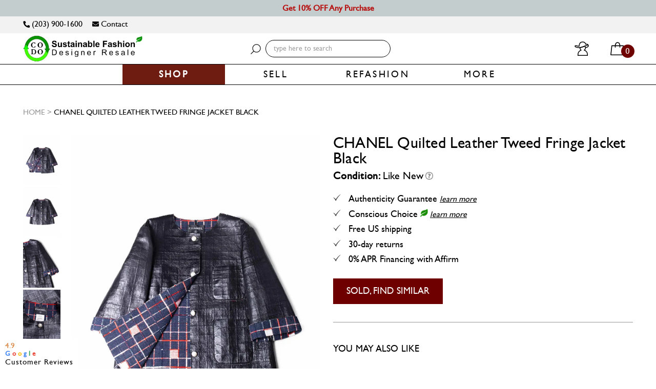

--- FILE ---
content_type: text/html; charset=utf-8
request_url: https://www.codogirl.com/products/chanel-quilted-leather-tweed-fringe-jacket-black
body_size: 41327
content:
<!DOCTYPE html>
<!--[if lt IE 7]><html class="no-js lt-ie9 lt-ie8 lt-ie7" lang="en"> <![endif]-->
<!--[if IE 7]><html class="no-js lt-ie9 lt-ie8" lang="en"> <![endif]-->
<!--[if IE 8]><html class="no-js lt-ie9" lang="en"> <![endif]-->
<!--[if IE 9 ]><html class="ie9 no-js"> <![endif]-->
<!--[if (gt IE 9)|!(IE)]><!--> <html class="no-js" lang="en"> <!--<![endif]-->
<head>
  <!-- Google tag (gtag.js) -->
<script async src="https://www.googletagmanager.com/gtag/js?id=G-F8QNDCJTT1"></script>
<script>
  window.dataLayer = window.dataLayer || [];
  function gtag(){dataLayer.push(arguments);}
  gtag('js', new Date());

  gtag('config', 'G-F8QNDCJTT1');
</script>

  
  <style>
    body.gempage.template-index #shopify-section-hero-banner{
      display: none !important;
    }
  </style>



<link rel="preload" as="image" href="//www.codogirl.com/cdn/shop/products/CHANEL-Quilted-Leather-Tweed-Fringe-Jacket-Black_800x.jpg?v=1653504260">




<link rel="preconnect" href="//fonts.shopifycdn.com/" crossorigin>
<link rel="preconnect" href="//cdn.shopify.com/" crossorigin>
<link rel="preconnect" href="//v.shopify.com/" crossorigin>
<link rel="dns-prefetch" href="//www.codogirl.com" crossorigin>
<link rel="dns-prefetch" href="//couturedossier.myshopify.com" crossorigin>
<link rel="dns-prefetch" href="//cdn.shopify.com" crossorigin>
<link rel="dns-prefetch" href="//v.shopify.com" crossorigin>
<link rel="dns-prefetch" href="//fonts.shopifycdn.com" crossorigin>
<style>.async-hide { opacity: 0 !important} </style>
<script>(function(a,s,y,n,c,h,i,d,e){s.className+=' '+y;h.start=1*new Date;
h.end=i=function(){s.className=s.className.replace(RegExp(' ?'+y),'')};
(a[n]=a[n]||[]).hide=h;setTimeout(function(){i();h.end=null},c);h.timeout=c;
})(window,document.documentElement,'async-hide','dataLayer',500,
{'OPT-XXXXXX':true});</script>  
<script>
  YETT_BLACKLIST = [/tidio/,/chimpstatic/]
  !function(t,e){"object"==typeof exports&&"undefined"!=typeof module?e(exports):"function"==typeof define&&define.amd?define(["exports"],e):e(t.yett={})}(this,function(t){"use strict";var e={blacklist:window.YETT_BLACKLIST,whitelist:window.YETT_WHITELIST},r={blacklisted:[]},n=function(t,r){return t&&(!r||"javascript/blocked"!==r)&&(!e.blacklist||e.blacklist.some(function(e){return e.test(t)}))&&(!e.whitelist||e.whitelist.every(function(e){return!e.test(t)}))},i=function(t){var r=t.getAttribute("src");return e.blacklist&&e.blacklist.every(function(t){return!t.test(r)})||e.whitelist&&e.whitelist.some(function(t){return t.test(r)})},c=new MutationObserver(function(t){t.forEach(function(t){for(var e=t.addedNodes,i=function(t){var i=e[t];if(1===i.nodeType&&"SCRIPT"===i.tagName){var c=i.src,o=i.type;if(n(c,o)){r.blacklisted.push(i.cloneNode()),i.type="javascript/blocked";i.addEventListener("beforescriptexecute",function t(e){"javascript/blocked"===i.getAttribute("type")&&e.preventDefault(),i.removeEventListener("beforescriptexecute",t)}),i.parentElement.removeChild(i)}}},c=0;c<e.length;c++)i(c)})});c.observe(document.documentElement,{childList:!0,subtree:!0});var o=document.createElement;document.createElement=function(){for(var t=arguments.length,e=Array(t),r=0;r<t;r++)e[r]=arguments[r];if("script"!==e[0].toLowerCase())return o.bind(document).apply(void 0,e);var i=o.bind(document).apply(void 0,e),c=i.setAttribute.bind(i);return Object.defineProperties(i,{src:{get:function(){return i.getAttribute("src")},set:function(t){return n(t,i.type)&&c("type","javascript/blocked"),c("src",t),!0}},type:{set:function(t){var e=n(i.src,i.type)?"javascript/blocked":t;return c("type",e),!0}}}),i.setAttribute=function(t,e){"type"===t||"src"===t?i[t]=e:HTMLScriptElement.prototype.setAttribute.call(i,t,e)},i};var l=function(t){if(Array.isArray(t)){for(var e=0,r=Array(t.length);e<t.length;e++)r[e]=t[e];return r}return Array.from(t)},a=new RegExp("[|\\{}()[\\]^$+*?.]","g");t.unblock=function(){for(var t=arguments.length,n=Array(t),o=0;o<t;o++)n[o]=arguments[o];n.length<1?(e.blacklist=[],e.whitelist=[]):(e.blacklist&&(e.blacklist=e.blacklist.filter(function(t){return n.every(function(e){return!t.test(e)})})),e.whitelist&&(e.whitelist=[].concat(l(e.whitelist),l(n.map(function(t){var r=".*"+t.replace(a,"\\$&")+".*";return e.whitelist.find(function(t){return t.toString()===r.toString()})?null:new RegExp(r)}).filter(Boolean)))));for(var s=document.querySelectorAll('script[type="javascript/blocked"]'),u=0;u<s.length;u++){var p=s[u];i(p)&&(p.type="application/javascript",r.blacklisted.push(p),p.parentElement.removeChild(p))}var d=0;[].concat(l(r.blacklisted)).forEach(function(t,e){if(i(t)){var n=document.createElement("script");n.setAttribute("src",t.src),n.setAttribute("type","application/javascript"),document.head.appendChild(n),r.blacklisted.splice(e-d,1),d++}}),e.blacklist&&e.blacklist.length<1&&c.disconnect()},Object.defineProperty(t,"__esModule",{value:!0})});
  //# sourceMappingURL=yett.min.js.map
</script>




  

  <script type="lazyload2">
    
    
    window.onload = function() {
      console.log('page is fully loaded');
      $('body').removeClass('add_popup_open');
      $('.loading-modal').hide();
      $('#addToCartPopup').modal('hide');
    };
    
    document.addEventListener('DOMContentLoaded', function(event) {
      console.log('DOM fully loaded and parsed first load');
      $('body').removeClass('add_popup_open');
      $('.loading-modal').hide();
      $('#addToCartPopup').modal('hide');
    });

  </script>
  <!-- Affirm -->
  <script type="lazyload2">
    _affirm_config = {
      public_api_key:  "9BXA3GW8KUL1PAJ5",
      script:          "https://cdn1.affirm.com/js/v2/affirm.js"
    };
    (function(l,g,m,e,a,f,b){var d,c=l[m]||{},h=document.createElement(f),n=document.getElementsByTagName(f)[0],k=function(a,b,c){return function(){a[b]._.push([c,arguments])}};c[e]=k(c,e,"set");d=c[e];c[a]={};c[a]._=[];d._=[];c[a][b]=k(c,a,b);a=0;for(b="set add save post open empty reset on off trigger ready setProduct".split(" ");a<b.length;a++)d[b[a]]=k(c,e,b[a]);a=0;for(b=["get","token","url","items"];a<b.length;a++)d[b[a]]=function(){};h.async=!0;h.src=g[f];n.parentNode.insertBefore(h,n);delete g[f];d(g);l[m]=c})(window,_affirm_config,"affirm","checkout","ui","script","ready");
    // Use your live public API Key and https://cdn1.affirm.com/js/v2/affirm.js script to point to Affirm production environment.
  </script>
  <!-- End Affirm -->
  
 
  
  <script type="lazyload2">
 
  (function (arr) {
  arr.forEach(function (item) {
    if (item.hasOwnProperty('append')) {
      return;
    }
    Object.defineProperty(item, 'append', {
      configurable: true,
      enumerable: true,
      writable: true,
      value: function append() {
        var argArr = Array.prototype.slice.call(arguments),
          docFrag = document.createDocumentFragment();
        
        argArr.forEach(function (argItem) {
          var isNode = argItem instanceof Node;
          docFrag.appendChild(isNode ? argItem : document.createTextNode(String(argItem)));
        });
        
        this.appendChild(docFrag);
      }
    });
  });
})([Element.prototype, Document.prototype, DocumentFragment.prototype]);

  </script>
  


<!--=========================================Bing/Microsoft UET Tag with 2 goals=========================================-->

  <script type="lazyload2">(function(w,d,t,r,u){var f,n,i;w[u]=w[u]||[],f=function(){var o={ti:"25102103"};o.q=w[u],w[u]=new UET(o),w[u].push("pageLoad")},n=d.createElement(t),n.src=r,n.async=1,n.onload=n.onreadystatechange=function(){var s=this.readyState;s&&s!=="loaded"&&s!=="complete"||(f(),n.onload=n.onreadystatechange=null)},i=d.getElementsByTagName(t)[0],i.parentNode.insertBefore(n,i)})(window,document,"script","//bat.bing.com/bat.js","uetq");</script>
  <script type="lazyload2">function uet_report_conversion() {window.uetq.push('event', 'Cart', {});}</script>
  


<!--============= begin ClickGUARD Tracking Code =========-->
<script defer type="application/javascript" src="https://io.clickguard.com/s/cHJvdGVjdG9y/B0gGy09t"></script>
<script defer type="application/javascript">
(function () {
    window.cg_convert = function (x, y) { if (window._cg_convert) window._cg_convert(x || null, y || null); else setTimeout(function () { cg_convert(x || null, y || null) }, 500); };
})();
</script>
<!-- end ClickGUARD Tracking Code -->

  
  <!--=========================================Header=========================================-->
<!-- Global Site Tag (gtag.js) - Google AdWords: AW-998431355 -->
  <script type="lazyload2" data-src="https://www.googletagmanager.com/gtag/js?id=AW-998431355"></script>
  <script src="https://ajax.googleapis.com/ajax/libs/jquery/2.1.1/jquery.min.js"></script>
  <script type="lazyload2" data-src="https://ajax.aspnetcdn.com/ajax/jquery.validate/1.11.1/jquery.validate.min.js"></script>
  <script type="lazyload2" data-src="https://cdn.jsdelivr.net/jquery.validation/1.16.0/additional-methods.js"></script>
  <script type="lazyload2">
  window.dataLayer = window.dataLayer || [];
  function gtag(){dataLayer.push(arguments);}
  gtag('js', new Date());
  gtag('config', 'AW-998431355', {'send_page_view': false});
</script>
<!-- Event snippet for Jot Form Page views conversion page -->
<script type="lazyload2">
  gtag('event', 'conversion', {'send_to': 'AW-998431355/Bu6GCL2P_IkCEPu0i9wD'});
</script>
  


<!-- Google Tag Manager -->
<script type="lazyload2">(function(w,d,s,l,i){w[l]=w[l]||[];w[l].push({'gtm.start':
new Date().getTime(),event:'gtm.js'});var f=d.getElementsByTagName(s)[0],
j=d.createElement(s),dl=l!='dataLayer'?'&l='+l:'';j.async=true;j.src=
'https://www.googletagmanager.com/gtm.js?id='+i+dl;f.parentNode.insertBefore(j,f);
})(window,document,'script','dataLayer','GTM-P4Z9MK6');</script>
<!-- End Google Tag Manager -->
  
 <!--=========================================FaceBook Ads domain ownership verification=========================================-->
  
  <meta name="facebook-domain-verification" content="olodhcbjq51hxup5422hnr98pj8za4" />  
  
  
  


 
  <meta name="google-site-verification" content="OAQGLYIpu_4qGFtrZ6AGB_ht_nxePZPQ_pcC4HMUA7I" />
  <meta name="google-site-verification" content="WNMvysUfRUcI3mLXFLlz2gWzBO6re2JqpwnzqciIcD4" />
   <meta name="viewport" content="width=device-width, initial-scale=1, maximum-scale=2, user-scalable=no">
  
  <meta name="msvalidate.01" content="576EA65BC8DE49D182E72654F276EFC3" /> 
  
<script type="application/ld+json">
{
  "@context": "https://schema.org",
  "@type": "Corporation",
  "name": "codogirl.com",
  "alternateName": "codogirl.com",
  "url": "https://www.codogirl.com/",
  "logo": "https://cdn.shopify.com/s/files/1/1766/4579/files/2021_CODO_Long_Homepage_Logo_Transparent_Bckgrnd_1.jpg?v=1614786622&255512",
  "contactPoint": {
    "@type": "ContactPoint",
    "telephone": "+12039001600",
    "contactType": "customer service",
    "areaServed": "US",
    "availableLanguage": "en"
  },
  "sameAs": [
    "https://www.facebook.com/codogirl",
    "https://twitter.com/couturedossier",
    "https://www.instagram.com/CODOGIRL",
    "https://www.youtube.com/channel/UCQ6YLHVqVOLv3gpKw5gxToA",
    "https://www.codogirl.com/"
  ]
}
</script>
  
  <script type="application/ld+json">
{
  "@context": "https://schema.org/",
  "@type": "WebSite",
  "name": "codogirl.com",
  "url": "https://www.codogirl.com/",
  "potentialAction": {
    "@type": "SearchAction",
    "target": "https://www.codogirl.com/search?q={search_term_string}Scaasi+Vintage+Silk+A-Line+Fitted+Belted+Dress+Yellow",
    "query-input": "required name=search_term_string"
  }
}
</script>

  <!-- Basic page needs ================================================== -->
  <meta charset="utf-8">

  <!-- for cache-->
  <meta http-equiv="Expires" CONTENT="0">
  <meta http-equiv="Cache-Control" CONTENT="no-cache">
  <meta http-equiv="Pragma" CONTENT="no-cache">


  

  
  
  <meta name="title" content="CHANEL Quilted Leather Tweed Fringe Jacket Black - codogirl.com">
  
  
  
  <meta name="description" content="Guaranteed Authentic Chanel Quilted Leather Tweed Jacket or all your money back. It is in genuine soft black quilted leather with colorful tweed lining, featuring four CC logo pearl buttons and four front patch pockets.">
  

  <!-- Title and description ================================================== -->
  


  <title>
    
        
    		CHANEL Quilted Leather Tweed Fringe Jacket Black
    	
    
  </title>

  <!-- Product meta ================================================== -->
  <!-- /snippets/social-meta-tags.liquid -->




<meta property="og:site_name" content="codogirl.com">
<meta property="og:url" content="https://www.codogirl.com/products/chanel-quilted-leather-tweed-fringe-jacket-black">
<meta property="og:title" content="CHANEL Quilted Leather Tweed Fringe Jacket Black">
<meta property="og:type" content="product">
<meta property="og:description" content="Guaranteed Authentic Chanel Quilted Leather Tweed Jacket or all your money back. It is in genuine soft black quilted leather with colorful tweed lining, featuring four CC logo pearl buttons and four front patch pockets.">

  <meta property="og:price:amount" content="2,500.00">
  <meta property="og:price:currency" content="USD">

<meta property="og:image" content="http://www.codogirl.com/cdn/shop/products/CHANEL-Quilted-Leather-Tweed-Fringe-Jacket-Black_1200x1200.jpg?v=1653504260"><meta property="og:image" content="http://www.codogirl.com/cdn/shop/products/CHANEL-Quilted-Leather-Tweed-Fringe-Jacket-Black-2_1200x1200.jpg?v=1653504263"><meta property="og:image" content="http://www.codogirl.com/cdn/shop/products/CHANEL-Quilted-Leather-Tweed-Fringe-Jacket-Black-3_1200x1200.jpg?v=1653504267">
<meta property="og:image:secure_url" content="https://www.codogirl.com/cdn/shop/products/CHANEL-Quilted-Leather-Tweed-Fringe-Jacket-Black_1200x1200.jpg?v=1653504260"><meta property="og:image:secure_url" content="https://www.codogirl.com/cdn/shop/products/CHANEL-Quilted-Leather-Tweed-Fringe-Jacket-Black-2_1200x1200.jpg?v=1653504263"><meta property="og:image:secure_url" content="https://www.codogirl.com/cdn/shop/products/CHANEL-Quilted-Leather-Tweed-Fringe-Jacket-Black-3_1200x1200.jpg?v=1653504267">


<meta name="twitter:card" content="summary_large_image">
<meta name="twitter:title" content="CHANEL Quilted Leather Tweed Fringe Jacket Black">
<meta name="twitter:description" content="Guaranteed Authentic Chanel Quilted Leather Tweed Jacket or all your money back. It is in genuine soft black quilted leather with colorful tweed lining, featuring four CC logo pearl buttons and four front patch pockets.">

  


  

  <meta name="twitter:card" content="product">
  <meta name="twitter:title" content="CHANEL Quilted Leather Tweed Fringe Jacket Black">
  <meta name="twitter:description" content="
Guaranteed Authentic Chanel Quilted Leather Tweed Jacket or 100% of your money back. It is in genuine soft black quilted leather with colorful tweed lining, featuring four CC logo pearl buttons and four front patch pockets. Made in France.

Retailed: $8,000
Size: 42 (Will fit US Medium)

Bust: 42&quot;

Shoulder: 18&quot;
Length: 26&quot;

Sleeve: 17&quot;


Composition: quilted leather, tweed lining 
Condition: Like new condition with no imperfections
Comes with: CODO authentication card">
  <meta name="twitter:image" content="https://www.codogirl.com/cdn/shop/products/CHANEL-Quilted-Leather-Tweed-Fringe-Jacket-Black_medium.jpg?v=1653504260">
  <meta name="twitter:image:width" content="240">
  <meta name="twitter:image:height" content="240">
  <meta name="twitter:label1" content="Price">
  <meta name="twitter:data1" content="$2,500.00 USD">
  
  <meta name="twitter:label2" content="Brand">
  <meta name="twitter:data2" content="CHANEL">
  
 

  <!-- Helpers ================================================== -->
  <link rel="canonical" href="https://www.codogirl.com/products/chanel-quilted-leather-tweed-fringe-jacket-black">
  <meta name="viewport" content="width=device-width,initial-scale=1,user-scalable=0">


  <meta name="apple-mobile-web-app-capable" content="yes" >

  <!-- Favicon -->
   <link rel="shortcut icon" href="//www.codogirl.com/cdn/shop/files/CODO_Circular_Economy_Logo_25x_8ecca4f5-1a55-4d92-b07d-528ed6dfdcf8.png?v=1613174724" type="image/x-icon" hreflang="en"/>
<!--    <link rel="alternate" href="https://www.codogirl.com/" hreflang="en-us" /> -->
  <!-- Bookmark icon-->
  <link rel="apple-touch-icon-precomposed" type="image/png" sizes="16x16" href="//www.codogirl.com/cdn/shop/t/269/assets/mobile_logo_16x.png?v=136475371814329340011667038199"/>
  <link rel="apple-touch-icon-precomposed" type="image/png" sizes="32x32" href="//www.codogirl.com/cdn/shop/t/269/assets/mobile_logo_32x.png?v=136475371814329340011667038199"/>
  <link rel="apple-touch-icon-precomposed" type="image/png" sizes="57x57" href="//www.codogirl.com/cdn/shop/t/269/assets/mobile_logo_57x.png?v=136475371814329340011667038199"/>
  <link rel="apple-touch-icon-precomposed" type="image/png" sizes="60x60" href="//www.codogirl.com/cdn/shop/t/269/assets/mobile_logo_60x.png?v=136475371814329340011667038199"/>
  <link rel="apple-touch-icon-precomposed" type="image/png" sizes="72x72" href="//www.codogirl.com/cdn/shop/t/269/assets/mobile_logo_72x.png?v=136475371814329340011667038199"/>
  <link rel="apple-touch-icon-precomposed" type="image/png" sizes="76x76" href="//www.codogirl.com/cdn/shop/t/269/assets/mobile_logo_76x.png?v=136475371814329340011667038199"/>
  <link rel="apple-touch-icon-precomposed" type="image/png" sizes="114x114" href="//www.codogirl.com/cdn/shop/t/269/assets/mobile_logo_114x.png?v=136475371814329340011667038199"/>
  <link rel="apple-touch-icon-precomposed" type="image/png" sizes="120x120" href="//www.codogirl.com/cdn/shop/t/269/assets/mobile_logo_120x.png?v=136475371814329340011667038199"/>
  <link rel="apple-touch-icon-precomposed" type="image/png" sizes="144x144" href="//www.codogirl.com/cdn/shop/t/269/assets/mobile_logo_144x.png?v=136475371814329340011667038199"/>
  <link rel="apple-touch-icon-precomposed" type="image/png" sizes="152x152" href="//www.codogirl.com/cdn/shop/t/269/assets/mobile_logo_152x.png?v=136475371814329340011667038199"/>
  <link rel="apple-touch-icon-precomposed" type="image/png" sizes="156x156" href="//www.codogirl.com/cdn/shop/t/269/assets/mobile_logo_156x.png?v=136475371814329340011667038199"/>
  <link rel="apple-touch-icon-precomposed" type="image/png" sizes="180x180" href="//www.codogirl.com/cdn/shop/t/269/assets/mobile_logo_180x.png?v=136475371814329340011667038199"/>

  <!-- fonts -->
  

  
  
  
  
  
  <link rel="stylesheet" href="//www.codogirl.com/cdn/shop/t/269/assets/application-minify.scss?v=174729549962184187721754961835" media="all">
  <noscript><link data-href="//www.codogirl.com/cdn/shop/t/269/assets/application-minify.scss?v=174729549962184187721754961835" rel="stylesheet"></noscript>
  
  
  
  
  
   
  
  
  
  
  <!-- Scripts -->
  

<script type="lazyload2">
  window.ajax_cart = true;
  window.money_format = "${{ amount}} USD";
  window.shop_currency = "USD";
  window.show_multiple_currencies = true;
  window.loading_url = "//www.codogirl.com/cdn/shop/t/269/assets/loading.gif?v=62160163308596345421667038191"; 
  window.use_color_swatch = true;
  window.product_image_resize = false;
  window.enable_sidebar_multiple_choice = true;
  window.dropdowncart_type = "hover";
  window.file_url = "//www.codogirl.com/cdn/shop/files/?v=259091";
  window.asset_url = "";
  window.images_size = {
    is_crop: false,
    ratio_width : 1,
    ratio_height : 1.33,
  };
</script>
  <script type="lazyload2" data-src="//www.codogirl.com/cdn/shop/t/269/assets/all_in_one_header_scripts.js?v=115878090869646321961667037516" async></script>
  <!-- Header hook for plugins ================================================== -->
  <!-- Avada Email Marketing Script -->
 

<script>window.AVADA_EM_POPUP_CACHE = 1646190730405;window.AVADA_EM_PUSH_CACHE = 1646190730405</script>








        <script>
            const date = new Date();
            window.AVADA_EM = window.AVADA_EM || {};
            window.AVADA_EM.template = "product";
            window.AVADA_EM.shopId = 't7ZA13aHvcrCPTUo0iOH';
            const params = new URL(document.location).searchParams;
            if (params.get('_avde') && params.get('redirectUrl')) {
              window.location.replace(params.get('redirectUrl'));
            }
            window.AVADA_EM.isTrackingEnabled = false;
            window.AVADA_EM.cart = {"note":null,"attributes":{},"original_total_price":0,"total_price":0,"total_discount":0,"total_weight":0.0,"item_count":0,"items":[],"requires_shipping":false,"currency":"USD","items_subtotal_price":0,"cart_level_discount_applications":[],"checkout_charge_amount":0};
        </script>
  <!-- /Avada Email Marketing Script -->

        
  <script>window.performance && window.performance.mark && window.performance.mark('shopify.content_for_header.start');</script><meta id="shopify-digital-wallet" name="shopify-digital-wallet" content="/17664579/digital_wallets/dialog">
<meta name="shopify-checkout-api-token" content="fcdb2cbd7cda2319d23826ae8d80d1c4">
<meta id="in-context-paypal-metadata" data-shop-id="17664579" data-venmo-supported="false" data-environment="production" data-locale="en_US" data-paypal-v4="true" data-currency="USD">
<link rel="alternate" type="application/json+oembed" href="https://www.codogirl.com/products/chanel-quilted-leather-tweed-fringe-jacket-black.oembed">
<script async="async" data-src="/checkouts/internal/preloads.js?locale=en-US"></script>
<link rel="preconnect" href="https://shop.app" crossorigin="anonymous">
<script async="async" data-src="https://shop.app/checkouts/internal/preloads.js?locale=en-US&shop_id=17664579" crossorigin="anonymous"></script>
<script id="apple-pay-shop-capabilities" type="application/json">{"shopId":17664579,"countryCode":"US","currencyCode":"USD","merchantCapabilities":["supports3DS"],"merchantId":"gid:\/\/shopify\/Shop\/17664579","merchantName":"codogirl.com","requiredBillingContactFields":["postalAddress","email"],"requiredShippingContactFields":["postalAddress","email"],"shippingType":"shipping","supportedNetworks":["visa","masterCard","amex","discover","elo","jcb"],"total":{"type":"pending","label":"codogirl.com","amount":"1.00"},"shopifyPaymentsEnabled":true,"supportsSubscriptions":true}</script>
<script id="shopify-features" type="application/json">{"accessToken":"fcdb2cbd7cda2319d23826ae8d80d1c4","betas":["rich-media-storefront-analytics"],"domain":"www.codogirl.com","predictiveSearch":true,"shopId":17664579,"locale":"en"}</script>
<script>var Shopify = Shopify || {};
Shopify.shop = "couturedossier.myshopify.com";
Shopify.locale = "en";
Shopify.currency = {"active":"USD","rate":"1.0"};
Shopify.country = "US";
Shopify.theme = {"name":"Copy of MeroxIO Working - 13 Aug [shailendra]","id":136508768502,"schema_name":null,"schema_version":null,"theme_store_id":null,"role":"main"};
Shopify.theme.handle = "null";
Shopify.theme.style = {"id":null,"handle":null};
Shopify.cdnHost = "www.codogirl.com/cdn";
Shopify.routes = Shopify.routes || {};
Shopify.routes.root = "/";</script>
<script type="module">!function(o){(o.Shopify=o.Shopify||{}).modules=!0}(window);</script>
<script>!function(o){function n(){var o=[];function n(){o.push(Array.prototype.slice.apply(arguments))}return n.q=o,n}var t=o.Shopify=o.Shopify||{};t.loadFeatures=n(),t.autoloadFeatures=n()}(window);</script>
<script>
  window.ShopifyPay = window.ShopifyPay || {};
  window.ShopifyPay.apiHost = "shop.app\/pay";
  window.ShopifyPay.redirectState = null;
</script>
<script id="shop-js-analytics" type="application/json">{"pageType":"product"}</script>
<script type="lazyload2" async type="module" data-src="//www.codogirl.com/cdn/shopifycloud/shop-js/modules/v2/client.init-shop-cart-sync_BT-GjEfc.en.esm.js"></script>
<script type="lazyload2" async type="module" data-src="//www.codogirl.com/cdn/shopifycloud/shop-js/modules/v2/chunk.common_D58fp_Oc.esm.js"></script>
<script type="lazyload2" async type="module" data-src="//www.codogirl.com/cdn/shopifycloud/shop-js/modules/v2/chunk.modal_xMitdFEc.esm.js"></script>
<script type="module">
  await import("//www.codogirl.com/cdn/shopifycloud/shop-js/modules/v2/client.init-shop-cart-sync_BT-GjEfc.en.esm.js");
await import("//www.codogirl.com/cdn/shopifycloud/shop-js/modules/v2/chunk.common_D58fp_Oc.esm.js");
await import("//www.codogirl.com/cdn/shopifycloud/shop-js/modules/v2/chunk.modal_xMitdFEc.esm.js");

  window.Shopify.SignInWithShop?.initShopCartSync?.({"fedCMEnabled":true,"windoidEnabled":true});

</script>
<script>
  window.Shopify = window.Shopify || {};
  if (!window.Shopify.featureAssets) window.Shopify.featureAssets = {};
  window.Shopify.featureAssets['shop-js'] = {"shop-cart-sync":["modules/v2/client.shop-cart-sync_DZOKe7Ll.en.esm.js","modules/v2/chunk.common_D58fp_Oc.esm.js","modules/v2/chunk.modal_xMitdFEc.esm.js"],"init-fed-cm":["modules/v2/client.init-fed-cm_B6oLuCjv.en.esm.js","modules/v2/chunk.common_D58fp_Oc.esm.js","modules/v2/chunk.modal_xMitdFEc.esm.js"],"shop-cash-offers":["modules/v2/client.shop-cash-offers_D2sdYoxE.en.esm.js","modules/v2/chunk.common_D58fp_Oc.esm.js","modules/v2/chunk.modal_xMitdFEc.esm.js"],"shop-login-button":["modules/v2/client.shop-login-button_QeVjl5Y3.en.esm.js","modules/v2/chunk.common_D58fp_Oc.esm.js","modules/v2/chunk.modal_xMitdFEc.esm.js"],"pay-button":["modules/v2/client.pay-button_DXTOsIq6.en.esm.js","modules/v2/chunk.common_D58fp_Oc.esm.js","modules/v2/chunk.modal_xMitdFEc.esm.js"],"shop-button":["modules/v2/client.shop-button_DQZHx9pm.en.esm.js","modules/v2/chunk.common_D58fp_Oc.esm.js","modules/v2/chunk.modal_xMitdFEc.esm.js"],"avatar":["modules/v2/client.avatar_BTnouDA3.en.esm.js"],"init-windoid":["modules/v2/client.init-windoid_CR1B-cfM.en.esm.js","modules/v2/chunk.common_D58fp_Oc.esm.js","modules/v2/chunk.modal_xMitdFEc.esm.js"],"init-shop-for-new-customer-accounts":["modules/v2/client.init-shop-for-new-customer-accounts_C_vY_xzh.en.esm.js","modules/v2/client.shop-login-button_QeVjl5Y3.en.esm.js","modules/v2/chunk.common_D58fp_Oc.esm.js","modules/v2/chunk.modal_xMitdFEc.esm.js"],"init-shop-email-lookup-coordinator":["modules/v2/client.init-shop-email-lookup-coordinator_BI7n9ZSv.en.esm.js","modules/v2/chunk.common_D58fp_Oc.esm.js","modules/v2/chunk.modal_xMitdFEc.esm.js"],"init-shop-cart-sync":["modules/v2/client.init-shop-cart-sync_BT-GjEfc.en.esm.js","modules/v2/chunk.common_D58fp_Oc.esm.js","modules/v2/chunk.modal_xMitdFEc.esm.js"],"shop-toast-manager":["modules/v2/client.shop-toast-manager_DiYdP3xc.en.esm.js","modules/v2/chunk.common_D58fp_Oc.esm.js","modules/v2/chunk.modal_xMitdFEc.esm.js"],"init-customer-accounts":["modules/v2/client.init-customer-accounts_D9ZNqS-Q.en.esm.js","modules/v2/client.shop-login-button_QeVjl5Y3.en.esm.js","modules/v2/chunk.common_D58fp_Oc.esm.js","modules/v2/chunk.modal_xMitdFEc.esm.js"],"init-customer-accounts-sign-up":["modules/v2/client.init-customer-accounts-sign-up_iGw4briv.en.esm.js","modules/v2/client.shop-login-button_QeVjl5Y3.en.esm.js","modules/v2/chunk.common_D58fp_Oc.esm.js","modules/v2/chunk.modal_xMitdFEc.esm.js"],"shop-follow-button":["modules/v2/client.shop-follow-button_CqMgW2wH.en.esm.js","modules/v2/chunk.common_D58fp_Oc.esm.js","modules/v2/chunk.modal_xMitdFEc.esm.js"],"checkout-modal":["modules/v2/client.checkout-modal_xHeaAweL.en.esm.js","modules/v2/chunk.common_D58fp_Oc.esm.js","modules/v2/chunk.modal_xMitdFEc.esm.js"],"shop-login":["modules/v2/client.shop-login_D91U-Q7h.en.esm.js","modules/v2/chunk.common_D58fp_Oc.esm.js","modules/v2/chunk.modal_xMitdFEc.esm.js"],"lead-capture":["modules/v2/client.lead-capture_BJmE1dJe.en.esm.js","modules/v2/chunk.common_D58fp_Oc.esm.js","modules/v2/chunk.modal_xMitdFEc.esm.js"],"payment-terms":["modules/v2/client.payment-terms_Ci9AEqFq.en.esm.js","modules/v2/chunk.common_D58fp_Oc.esm.js","modules/v2/chunk.modal_xMitdFEc.esm.js"]};
</script>
<script>(function() {
  var isLoaded = false;
  function asyncLoad() {
    if (isLoaded) return;
    isLoaded = true;
    var urls = ["https:\/\/chimpstatic.com\/mcjs-connected\/js\/users\/24eedb3fe3514a7a56d6ad435\/93c76b990c1c23a3670134cd3.js?shop=couturedossier.myshopify.com","https:\/\/cdn.attn.tv\/codogirl\/dtag.js?shop=couturedossier.myshopify.com"];
    for (var i = 0; i < urls.length; i++) {
      var s = document.createElement('script');
      s.type = 'text/javascript';
      s.async = true;
      s.src = urls[i];
      var x = document.getElementsByTagName('script')[0];
      x.parentNode.insertBefore(s, x);
    }
  };
  if(window.attachEvent) {
    window.attachEvent('onload', asyncLoad);
  } else {
    window.addEventListener('wnw_load', asyncLoad, false);
  }
})();</script>
<script id="__st">var __st={"a":17664579,"offset":-18000,"reqid":"fa9f0c9c-7fc4-499b-9bb5-749ff0f77d19-1769275704","pageurl":"www.codogirl.com\/products\/chanel-quilted-leather-tweed-fringe-jacket-black","u":"3334257ad63f","p":"product","rtyp":"product","rid":7701281308918};</script>
<script>window.ShopifyPaypalV4VisibilityTracking = true;</script>
<script id="captcha-bootstrap">!function(){'use strict';const t='contact',e='account',n='new_comment',o=[[t,t],['blogs',n],['comments',n],[t,'customer']],c=[[e,'customer_login'],[e,'guest_login'],[e,'recover_customer_password'],[e,'create_customer']],r=t=>t.map((([t,e])=>`form[action*='/${t}']:not([data-nocaptcha='true']) input[name='form_type'][value='${e}']`)).join(','),a=t=>()=>t?[...document.querySelectorAll(t)].map((t=>t.form)):[];function s(){const t=[...o],e=r(t);return a(e)}const i='password',u='form_key',d=['recaptcha-v3-token','g-recaptcha-response','h-captcha-response',i],f=()=>{try{return window.sessionStorage}catch{return}},m='__shopify_v',_=t=>t.elements[u];function p(t,e,n=!1){try{const o=window.sessionStorage,c=JSON.parse(o.getItem(e)),{data:r}=function(t){const{data:e,action:n}=t;return t[m]||n?{data:e,action:n}:{data:t,action:n}}(c);for(const[e,n]of Object.entries(r))t.elements[e]&&(t.elements[e].value=n);n&&o.removeItem(e)}catch(o){console.error('form repopulation failed',{error:o})}}const l='form_type',E='cptcha';function T(t){t.dataset[E]=!0}const w=window,h=w.document,L='Shopify',v='ce_forms',y='captcha';let A=!1;((t,e)=>{const n=(g='f06e6c50-85a8-45c8-87d0-21a2b65856fe',I='https://cdn.shopify.com/shopifycloud/storefront-forms-hcaptcha/ce_storefront_forms_captcha_hcaptcha.v1.5.2.iife.js',D={infoText:'Protected by hCaptcha',privacyText:'Privacy',termsText:'Terms'},(t,e,n)=>{const o=w[L][v],c=o.bindForm;if(c)return c(t,g,e,D).then(n);var r;o.q.push([[t,g,e,D],n]),r=I,A||(h.body.append(Object.assign(h.createElement('script'),{id:'captcha-provider',async:!0,src:r})),A=!0)});var g,I,D;w[L]=w[L]||{},w[L][v]=w[L][v]||{},w[L][v].q=[],w[L][y]=w[L][y]||{},w[L][y].protect=function(t,e){n(t,void 0,e),T(t)},Object.freeze(w[L][y]),function(t,e,n,w,h,L){const[v,y,A,g]=function(t,e,n){const i=e?o:[],u=t?c:[],d=[...i,...u],f=r(d),m=r(i),_=r(d.filter((([t,e])=>n.includes(e))));return[a(f),a(m),a(_),s()]}(w,h,L),I=t=>{const e=t.target;return e instanceof HTMLFormElement?e:e&&e.form},D=t=>v().includes(t);t.addEventListener('submit',(t=>{const e=I(t);if(!e)return;const n=D(e)&&!e.dataset.hcaptchaBound&&!e.dataset.recaptchaBound,o=_(e),c=g().includes(e)&&(!o||!o.value);(n||c)&&t.preventDefault(),c&&!n&&(function(t){try{if(!f())return;!function(t){const e=f();if(!e)return;const n=_(t);if(!n)return;const o=n.value;o&&e.removeItem(o)}(t);const e=Array.from(Array(32),(()=>Math.random().toString(36)[2])).join('');!function(t,e){_(t)||t.append(Object.assign(document.createElement('input'),{type:'hidden',name:u})),t.elements[u].value=e}(t,e),function(t,e){const n=f();if(!n)return;const o=[...t.querySelectorAll(`input[type='${i}']`)].map((({name:t})=>t)),c=[...d,...o],r={};for(const[a,s]of new FormData(t).entries())c.includes(a)||(r[a]=s);n.setItem(e,JSON.stringify({[m]:1,action:t.action,data:r}))}(t,e)}catch(e){console.error('failed to persist form',e)}}(e),e.submit())}));const S=(t,e)=>{t&&!t.dataset[E]&&(n(t,e.some((e=>e===t))),T(t))};for(const o of['focusin','change'])t.addEventListener(o,(t=>{const e=I(t);D(e)&&S(e,y())}));const B=e.get('form_key'),M=e.get(l),P=B&&M;t.addEventListener('DOMContentLoaded2',(()=>{const t=y();if(P)for(const e of t)e.elements[l].value===M&&p(e,B);[...new Set([...A(),...v().filter((t=>'true'===t.dataset.shopifyCaptcha))])].forEach((e=>S(e,t)))}))}(h,new URLSearchParams(w.location.search),n,t,e,['guest_login'])})(!0,!0)}();</script>
<script integrity="sha256-4kQ18oKyAcykRKYeNunJcIwy7WH5gtpwJnB7kiuLZ1E=" data-source-attribution="shopify.loadfeatures" type="lazyload2" data-src="//www.codogirl.com/cdn/shopifycloud/storefront/assets/storefront/load_feature-a0a9edcb.js" crossorigin="anonymous"></script>
<script crossorigin="anonymous" type="lazyload2" data-src="//www.codogirl.com/cdn/shopifycloud/storefront/assets/shopify_pay/storefront-65b4c6d7.js?v=20250812"></script>
<script data-source-attribution="shopify.dynamic_checkout.dynamic.init">var Shopify=Shopify||{};Shopify.PaymentButton=Shopify.PaymentButton||{isStorefrontPortableWallets:!0,init:function(){window.Shopify.PaymentButton.init=function(){};var t=document.createElement("script");t.src="https://www.codogirl.com/cdn/shopifycloud/portable-wallets/latest/portable-wallets.en.js",t.type="module",document.head.appendChild(t)}};
</script>
<script data-source-attribution="shopify.dynamic_checkout.buyer_consent">
  function portableWalletsHideBuyerConsent(e){var t=document.getElementById("shopify-buyer-consent"),n=document.getElementById("shopify-subscription-policy-button");t&&n&&(t.classList.add("hidden"),t.setAttribute("aria-hidden","true"),n.removeEventListener("click",e))}function portableWalletsShowBuyerConsent(e){var t=document.getElementById("shopify-buyer-consent"),n=document.getElementById("shopify-subscription-policy-button");t&&n&&(t.classList.remove("hidden"),t.removeAttribute("aria-hidden"),n.addEventListener("click",e))}window.Shopify?.PaymentButton&&(window.Shopify.PaymentButton.hideBuyerConsent=portableWalletsHideBuyerConsent,window.Shopify.PaymentButton.showBuyerConsent=portableWalletsShowBuyerConsent);
</script>
<script data-source-attribution="shopify.dynamic_checkout.cart.bootstrap">document.addEventListener("DOMContentLoaded2",(function(){function t(){return document.querySelector("shopify-accelerated-checkout-cart, shopify-accelerated-checkout")}if(t())Shopify.PaymentButton.init();else{new MutationObserver((function(e,n){t()&&(Shopify.PaymentButton.init(),n.disconnect())})).observe(document.body,{childList:!0,subtree:!0})}}));
</script>
<link id="shopify-accelerated-checkout-styles" rel="stylesheet" media="screen" href="https://www.codogirl.com/cdn/shopifycloud/portable-wallets/latest/accelerated-checkout-backwards-compat.css" crossorigin="anonymous">
<style id="shopify-accelerated-checkout-cart">
        #shopify-buyer-consent {
  margin-top: 1em;
  display: inline-block;
  width: 100%;
}

#shopify-buyer-consent.hidden {
  display: none;
}

#shopify-subscription-policy-button {
  background: none;
  border: none;
  padding: 0;
  text-decoration: underline;
  font-size: inherit;
  cursor: pointer;
}

#shopify-subscription-policy-button::before {
  box-shadow: none;
}

      </style>

<script>window.performance && window.performance.mark && window.performance.mark('shopify.content_for_header.end');</script>
  
<!--[if lt IE 9]>






  
  <!--end-bc-sf-filter-css-->
  <!-- social meta tags -->
  <!-- /snippets/social-meta-tags.liquid -->




<meta property="og:site_name" content="codogirl.com">
<meta property="og:url" content="https://www.codogirl.com/products/chanel-quilted-leather-tweed-fringe-jacket-black">
<meta property="og:title" content="CHANEL Quilted Leather Tweed Fringe Jacket Black">
<meta property="og:type" content="product">
<meta property="og:description" content="Guaranteed Authentic Chanel Quilted Leather Tweed Jacket or all your money back. It is in genuine soft black quilted leather with colorful tweed lining, featuring four CC logo pearl buttons and four front patch pockets.">

  <meta property="og:price:amount" content="2,500.00">
  <meta property="og:price:currency" content="USD">

<meta property="og:image" content="http://www.codogirl.com/cdn/shop/products/CHANEL-Quilted-Leather-Tweed-Fringe-Jacket-Black_1200x1200.jpg?v=1653504260"><meta property="og:image" content="http://www.codogirl.com/cdn/shop/products/CHANEL-Quilted-Leather-Tweed-Fringe-Jacket-Black-2_1200x1200.jpg?v=1653504263"><meta property="og:image" content="http://www.codogirl.com/cdn/shop/products/CHANEL-Quilted-Leather-Tweed-Fringe-Jacket-Black-3_1200x1200.jpg?v=1653504267">
<meta property="og:image:secure_url" content="https://www.codogirl.com/cdn/shop/products/CHANEL-Quilted-Leather-Tweed-Fringe-Jacket-Black_1200x1200.jpg?v=1653504260"><meta property="og:image:secure_url" content="https://www.codogirl.com/cdn/shop/products/CHANEL-Quilted-Leather-Tweed-Fringe-Jacket-Black-2_1200x1200.jpg?v=1653504263"><meta property="og:image:secure_url" content="https://www.codogirl.com/cdn/shop/products/CHANEL-Quilted-Leather-Tweed-Fringe-Jacket-Black-3_1200x1200.jpg?v=1653504267">


<meta name="twitter:card" content="summary_large_image">
<meta name="twitter:title" content="CHANEL Quilted Leather Tweed Fringe Jacket Black">
<meta name="twitter:description" content="Guaranteed Authentic Chanel Quilted Leather Tweed Jacket or all your money back. It is in genuine soft black quilted leather with colorful tweed lining, featuring four CC logo pearl buttons and four front patch pockets.">



  <script>
    
    
    
    
    var gsf_conversion_data = {page_type : 'product', event : 'view_item', data : {product_data : [{variant_id : 43667002917110, product_id : 7701281308918, name : "CHANEL Quilted Leather Tweed Fringe Jacket Black", price : "2500.00", currency : "USD", sku : "2359-2", brand : "CHANEL", variant : "medium", category : "Clothing"}], total_price : "2500.00", shop_currency : "USD"}};
    
</script> 

  


<!--Gem_Page_Header_Script-->
    


<!--End_Gem_Page_Header_Script-->
    
  
  <script type="lazyload2" data-src="//www.codogirl.com/cdn/shop/t/269/assets/slick.min.js?v=71779134894361685811667038234"></script>
  
  


<script>
    
    
    
    
    var gsf_conversion_data = {page_type : 'product', event : 'view_item', data : {product_data : [{variant_id : 43667002917110, product_id : 7701281308918, name : "CHANEL Quilted Leather Tweed Fringe Jacket Black", price : "2500.00", currency : "USD", sku : "2359-2", brand : "CHANEL", variant : "medium", category : "Clothing"}], total_price : "2500.00", shop_currency : "USD"}};
    
</script>
<link href="https://monorail-edge.shopifysvc.com" rel="dns-prefetch">
<script>(function(){if ("sendBeacon" in navigator && "performance" in window) {try {var session_token_from_headers = performance.getEntriesByType('navigation')[0].serverTiming.find(x => x.name == '_s').description;} catch {var session_token_from_headers = undefined;}var session_cookie_matches = document.cookie.match(/_shopify_s=([^;]*)/);var session_token_from_cookie = session_cookie_matches && session_cookie_matches.length === 2 ? session_cookie_matches[1] : "";var session_token = session_token_from_headers || session_token_from_cookie || "";function handle_abandonment_event(e) {var entries = performance.getEntries().filter(function(entry) {return /monorail-edge.shopifysvc.com/.test(entry.name);});if (!window.abandonment_tracked && entries.length === 0) {window.abandonment_tracked = true;var currentMs = Date.now();var navigation_start = performance.timing.navigationStart;var payload = {shop_id: 17664579,url: window.location.href,navigation_start,duration: currentMs - navigation_start,session_token,page_type: "product"};window.navigator.sendBeacon("https://monorail-edge.shopifysvc.com/v1/produce", JSON.stringify({schema_id: "online_store_buyer_site_abandonment/1.1",payload: payload,metadata: {event_created_at_ms: currentMs,event_sent_at_ms: currentMs}}));}}window.addEventListener('pagehide', handle_abandonment_event);}}());</script>
<script id="web-pixels-manager-setup">(function e(e,d,r,n,o){if(void 0===o&&(o={}),!Boolean(null===(a=null===(i=window.Shopify)||void 0===i?void 0:i.analytics)||void 0===a?void 0:a.replayQueue)){var i,a;window.Shopify=window.Shopify||{};var t=window.Shopify;t.analytics=t.analytics||{};var s=t.analytics;s.replayQueue=[],s.publish=function(e,d,r){return s.replayQueue.push([e,d,r]),!0};try{self.performance.mark("wpm:start")}catch(e){}var l=function(){var e={modern:/Edge?\/(1{2}[4-9]|1[2-9]\d|[2-9]\d{2}|\d{4,})\.\d+(\.\d+|)|Firefox\/(1{2}[4-9]|1[2-9]\d|[2-9]\d{2}|\d{4,})\.\d+(\.\d+|)|Chrom(ium|e)\/(9{2}|\d{3,})\.\d+(\.\d+|)|(Maci|X1{2}).+ Version\/(15\.\d+|(1[6-9]|[2-9]\d|\d{3,})\.\d+)([,.]\d+|)( \(\w+\)|)( Mobile\/\w+|) Safari\/|Chrome.+OPR\/(9{2}|\d{3,})\.\d+\.\d+|(CPU[ +]OS|iPhone[ +]OS|CPU[ +]iPhone|CPU IPhone OS|CPU iPad OS)[ +]+(15[._]\d+|(1[6-9]|[2-9]\d|\d{3,})[._]\d+)([._]\d+|)|Android:?[ /-](13[3-9]|1[4-9]\d|[2-9]\d{2}|\d{4,})(\.\d+|)(\.\d+|)|Android.+Firefox\/(13[5-9]|1[4-9]\d|[2-9]\d{2}|\d{4,})\.\d+(\.\d+|)|Android.+Chrom(ium|e)\/(13[3-9]|1[4-9]\d|[2-9]\d{2}|\d{4,})\.\d+(\.\d+|)|SamsungBrowser\/([2-9]\d|\d{3,})\.\d+/,legacy:/Edge?\/(1[6-9]|[2-9]\d|\d{3,})\.\d+(\.\d+|)|Firefox\/(5[4-9]|[6-9]\d|\d{3,})\.\d+(\.\d+|)|Chrom(ium|e)\/(5[1-9]|[6-9]\d|\d{3,})\.\d+(\.\d+|)([\d.]+$|.*Safari\/(?![\d.]+ Edge\/[\d.]+$))|(Maci|X1{2}).+ Version\/(10\.\d+|(1[1-9]|[2-9]\d|\d{3,})\.\d+)([,.]\d+|)( \(\w+\)|)( Mobile\/\w+|) Safari\/|Chrome.+OPR\/(3[89]|[4-9]\d|\d{3,})\.\d+\.\d+|(CPU[ +]OS|iPhone[ +]OS|CPU[ +]iPhone|CPU IPhone OS|CPU iPad OS)[ +]+(10[._]\d+|(1[1-9]|[2-9]\d|\d{3,})[._]\d+)([._]\d+|)|Android:?[ /-](13[3-9]|1[4-9]\d|[2-9]\d{2}|\d{4,})(\.\d+|)(\.\d+|)|Mobile Safari.+OPR\/([89]\d|\d{3,})\.\d+\.\d+|Android.+Firefox\/(13[5-9]|1[4-9]\d|[2-9]\d{2}|\d{4,})\.\d+(\.\d+|)|Android.+Chrom(ium|e)\/(13[3-9]|1[4-9]\d|[2-9]\d{2}|\d{4,})\.\d+(\.\d+|)|Android.+(UC? ?Browser|UCWEB|U3)[ /]?(15\.([5-9]|\d{2,})|(1[6-9]|[2-9]\d|\d{3,})\.\d+)\.\d+|SamsungBrowser\/(5\.\d+|([6-9]|\d{2,})\.\d+)|Android.+MQ{2}Browser\/(14(\.(9|\d{2,})|)|(1[5-9]|[2-9]\d|\d{3,})(\.\d+|))(\.\d+|)|K[Aa][Ii]OS\/(3\.\d+|([4-9]|\d{2,})\.\d+)(\.\d+|)/},d=e.modern,r=e.legacy,n=navigator.userAgent;return n.match(d)?"modern":n.match(r)?"legacy":"unknown"}(),u="modern"===l?"modern":"legacy",c=(null!=n?n:{modern:"",legacy:""})[u],f=function(e){return[e.baseUrl,"/wpm","/b",e.hashVersion,"modern"===e.buildTarget?"m":"l",".js"].join("")}({baseUrl:d,hashVersion:r,buildTarget:u}),m=function(e){var d=e.version,r=e.bundleTarget,n=e.surface,o=e.pageUrl,i=e.monorailEndpoint;return{emit:function(e){var a=e.status,t=e.errorMsg,s=(new Date).getTime(),l=JSON.stringify({metadata:{event_sent_at_ms:s},events:[{schema_id:"web_pixels_manager_load/3.1",payload:{version:d,bundle_target:r,page_url:o,status:a,surface:n,error_msg:t},metadata:{event_created_at_ms:s}}]});if(!i)return console&&console.warn&&console.warn("[Web Pixels Manager] No Monorail endpoint provided, skipping logging."),!1;try{return self.navigator.sendBeacon.bind(self.navigator)(i,l)}catch(e){}var u=new XMLHttpRequest;try{return u.open("POST",i,!0),u.setRequestHeader("Content-Type","text/plain"),u.send(l),!0}catch(e){return console&&console.warn&&console.warn("[Web Pixels Manager] Got an unhandled error while logging to Monorail."),!1}}}}({version:r,bundleTarget:l,surface:e.surface,pageUrl:self.location.href,monorailEndpoint:e.monorailEndpoint});try{o.browserTarget=l,function(e){var d=e.src,r=e.async,n=void 0===r||r,o=e.onload,i=e.onerror,a=e.sri,t=e.scriptDataAttributes,s=void 0===t?{}:t,l=document.createElement("script"),u=document.querySelector("head"),c=document.querySelector("body");if(l.async=n,l.src=d,a&&(l.integrity=a,l.crossOrigin="anonymous"),s)for(var f in s)if(Object.prototype.hasOwnProperty.call(s,f))try{l.dataset[f]=s[f]}catch(e){}if(o&&l.addEventListener("load",o),i&&l.addEventListener("error",i),u)u.appendChild(l);else{if(!c)throw new Error("Did not find a head or body element to append the script");c.appendChild(l)}}({src:f,async:!0,onload:function(){if(!function(){var e,d;return Boolean(null===(d=null===(e=window.Shopify)||void 0===e?void 0:e.analytics)||void 0===d?void 0:d.initialized)}()){var d=window.webPixelsManager.init(e)||void 0;if(d){var r=window.Shopify.analytics;r.replayQueue.forEach((function(e){var r=e[0],n=e[1],o=e[2];d.publishCustomEvent(r,n,o)})),r.replayQueue=[],r.publish=d.publishCustomEvent,r.visitor=d.visitor,r.initialized=!0}}},onerror:function(){return m.emit({status:"failed",errorMsg:"".concat(f," has failed to load")})},sri:function(e){var d=/^sha384-[A-Za-z0-9+/=]+$/;return"string"==typeof e&&d.test(e)}(c)?c:"",scriptDataAttributes:o}),m.emit({status:"loading"})}catch(e){m.emit({status:"failed",errorMsg:(null==e?void 0:e.message)||"Unknown error"})}}})({shopId: 17664579,storefrontBaseUrl: "https://www.codogirl.com",extensionsBaseUrl: "https://extensions.shopifycdn.com/cdn/shopifycloud/web-pixels-manager",monorailEndpoint: "https://monorail-edge.shopifysvc.com/unstable/produce_batch",surface: "storefront-renderer",enabledBetaFlags: ["2dca8a86"],webPixelsConfigList: [{"id":"shopify-app-pixel","configuration":"{}","eventPayloadVersion":"v1","runtimeContext":"STRICT","scriptVersion":"0450","apiClientId":"shopify-pixel","type":"APP","privacyPurposes":["ANALYTICS","MARKETING"]},{"id":"shopify-custom-pixel","eventPayloadVersion":"v1","runtimeContext":"LAX","scriptVersion":"0450","apiClientId":"shopify-pixel","type":"CUSTOM","privacyPurposes":["ANALYTICS","MARKETING"]}],isMerchantRequest: false,initData: {"shop":{"name":"codogirl.com","paymentSettings":{"currencyCode":"USD"},"myshopifyDomain":"couturedossier.myshopify.com","countryCode":"US","storefrontUrl":"https:\/\/www.codogirl.com"},"customer":null,"cart":null,"checkout":null,"productVariants":[{"price":{"amount":2500.0,"currencyCode":"USD"},"product":{"title":"CHANEL Quilted Leather Tweed Fringe Jacket Black","vendor":"CHANEL","id":"7701281308918","untranslatedTitle":"CHANEL Quilted Leather Tweed Fringe Jacket Black","url":"\/products\/chanel-quilted-leather-tweed-fringe-jacket-black","type":"Clothing"},"id":"43667002917110","image":{"src":"\/\/www.codogirl.com\/cdn\/shop\/products\/CHANEL-Quilted-Leather-Tweed-Fringe-Jacket-Black.jpg?v=1653504260"},"sku":"2359-2","title":"medium","untranslatedTitle":"medium"}],"purchasingCompany":null},},"https://www.codogirl.com/cdn","fcfee988w5aeb613cpc8e4bc33m6693e112",{"modern":"","legacy":""},{"shopId":"17664579","storefrontBaseUrl":"https:\/\/www.codogirl.com","extensionBaseUrl":"https:\/\/extensions.shopifycdn.com\/cdn\/shopifycloud\/web-pixels-manager","surface":"storefront-renderer","enabledBetaFlags":"[\"2dca8a86\"]","isMerchantRequest":"false","hashVersion":"fcfee988w5aeb613cpc8e4bc33m6693e112","publish":"custom","events":"[[\"page_viewed\",{}],[\"product_viewed\",{\"productVariant\":{\"price\":{\"amount\":2500.0,\"currencyCode\":\"USD\"},\"product\":{\"title\":\"CHANEL Quilted Leather Tweed Fringe Jacket Black\",\"vendor\":\"CHANEL\",\"id\":\"7701281308918\",\"untranslatedTitle\":\"CHANEL Quilted Leather Tweed Fringe Jacket Black\",\"url\":\"\/products\/chanel-quilted-leather-tweed-fringe-jacket-black\",\"type\":\"Clothing\"},\"id\":\"43667002917110\",\"image\":{\"src\":\"\/\/www.codogirl.com\/cdn\/shop\/products\/CHANEL-Quilted-Leather-Tweed-Fringe-Jacket-Black.jpg?v=1653504260\"},\"sku\":\"2359-2\",\"title\":\"medium\",\"untranslatedTitle\":\"medium\"}}]]"});</script><script>
  window.ShopifyAnalytics = window.ShopifyAnalytics || {};
  window.ShopifyAnalytics.meta = window.ShopifyAnalytics.meta || {};
  window.ShopifyAnalytics.meta.currency = 'USD';
  var meta = {"product":{"id":7701281308918,"gid":"gid:\/\/shopify\/Product\/7701281308918","vendor":"CHANEL","type":"Clothing","handle":"chanel-quilted-leather-tweed-fringe-jacket-black","variants":[{"id":43667002917110,"price":250000,"name":"CHANEL Quilted Leather Tweed Fringe Jacket Black - medium","public_title":"medium","sku":"2359-2"}],"remote":false},"page":{"pageType":"product","resourceType":"product","resourceId":7701281308918,"requestId":"fa9f0c9c-7fc4-499b-9bb5-749ff0f77d19-1769275704"}};
  for (var attr in meta) {
    window.ShopifyAnalytics.meta[attr] = meta[attr];
  }
</script>
<script class="analytics">
  (function () {
    var customDocumentWrite = function(content) {
      var jquery = null;

      if (window.jQuery) {
        jquery = window.jQuery;
      } else if (window.Checkout && window.Checkout.$) {
        jquery = window.Checkout.$;
      }

      if (jquery) {
        jquery('body').append(content);
      }
    };

    var hasLoggedConversion = function(token) {
      if (token) {
        return document.cookie.indexOf('loggedConversion=' + token) !== -1;
      }
      return false;
    }

    var setCookieIfConversion = function(token) {
      if (token) {
        var twoMonthsFromNow = new Date(Date.now());
        twoMonthsFromNow.setMonth(twoMonthsFromNow.getMonth() + 2);

        document.cookie = 'loggedConversion=' + token + '; expires=' + twoMonthsFromNow;
      }
    }

    var trekkie = window.ShopifyAnalytics.lib = window.trekkie = window.trekkie || [];
    if (trekkie.integrations) {
      return;
    }
    trekkie.methods = [
      'identify',
      'page',
      'ready',
      'track',
      'trackForm',
      'trackLink'
    ];
    trekkie.factory = function(method) {
      return function() {
        var args = Array.prototype.slice.call(arguments);
        args.unshift(method);
        trekkie.push(args);
        return trekkie;
      };
    };
    for (var i = 0; i < trekkie.methods.length; i++) {
      var key = trekkie.methods[i];
      trekkie[key] = trekkie.factory(key);
    }
    trekkie.load = function(config) {
      trekkie.config = config || {};
      trekkie.config.initialDocumentCookie = document.cookie;
      var first = document.getElementsByTagName('script')[0];
      var script = document.createElement('script');
      script.type = 'text/javascript';
      script.onerror = function(e) {
        var scriptFallback = document.createElement('script');
        scriptFallback.type = 'text/javascript';
        scriptFallback.onerror = function(error) {
                var Monorail = {
      produce: function produce(monorailDomain, schemaId, payload) {
        var currentMs = new Date().getTime();
        var event = {
          schema_id: schemaId,
          payload: payload,
          metadata: {
            event_created_at_ms: currentMs,
            event_sent_at_ms: currentMs
          }
        };
        return Monorail.sendRequest("https://" + monorailDomain + "/v1/produce", JSON.stringify(event));
      },
      sendRequest: function sendRequest(endpointUrl, payload) {
        // Try the sendBeacon API
        if (window && window.navigator && typeof window.navigator.sendBeacon === 'function' && typeof window.Blob === 'function' && !Monorail.isIos12()) {
          var blobData = new window.Blob([payload], {
            type: 'text/plain'
          });

          if (window.navigator.sendBeacon(endpointUrl, blobData)) {
            return true;
          } // sendBeacon was not successful

        } // XHR beacon

        var xhr = new XMLHttpRequest();

        try {
          xhr.open('POST', endpointUrl);
          xhr.setRequestHeader('Content-Type', 'text/plain');
          xhr.send(payload);
        } catch (e) {
          console.log(e);
        }

        return false;
      },
      isIos12: function isIos12() {
        return window.navigator.userAgent.lastIndexOf('iPhone; CPU iPhone OS 12_') !== -1 || window.navigator.userAgent.lastIndexOf('iPad; CPU OS 12_') !== -1;
      }
    };
    Monorail.produce('monorail-edge.shopifysvc.com',
      'trekkie_storefront_load_errors/1.1',
      {shop_id: 17664579,
      theme_id: 136508768502,
      app_name: "storefront",
      context_url: window.location.href,
      source_url: "//www.codogirl.com/cdn/s/trekkie.storefront.8d95595f799fbf7e1d32231b9a28fd43b70c67d3.min.js"});

        };
        scriptFallback.async = true;
        scriptFallback.src = '//www.codogirl.com/cdn/s/trekkie.storefront.8d95595f799fbf7e1d32231b9a28fd43b70c67d3.min.js';
        first.parentNode.insertBefore(scriptFallback, first);
      };
      script.async = true;
      script.src = '//www.codogirl.com/cdn/s/trekkie.storefront.8d95595f799fbf7e1d32231b9a28fd43b70c67d3.min.js';
      first.parentNode.insertBefore(script, first);
    };
    trekkie.load(
      {"Trekkie":{"appName":"storefront","development":false,"defaultAttributes":{"shopId":17664579,"isMerchantRequest":null,"themeId":136508768502,"themeCityHash":"16251423807949538866","contentLanguage":"en","currency":"USD","eventMetadataId":"71f78e42-6342-46e6-add7-84621fda8085"},"isServerSideCookieWritingEnabled":true,"monorailRegion":"shop_domain","enabledBetaFlags":["65f19447"]},"Session Attribution":{},"S2S":{"facebookCapiEnabled":false,"source":"trekkie-storefront-renderer","apiClientId":580111}}
    );

    var loaded = false;
    trekkie.ready(function() {
      if (loaded) return;
      loaded = true;

      window.ShopifyAnalytics.lib = window.trekkie;

      var originalDocumentWrite = document.write;
      document.write = customDocumentWrite;
      try { window.ShopifyAnalytics.merchantGoogleAnalytics.call(this); } catch(error) {};
      document.write = originalDocumentWrite;

      window.ShopifyAnalytics.lib.page(null,{"pageType":"product","resourceType":"product","resourceId":7701281308918,"requestId":"fa9f0c9c-7fc4-499b-9bb5-749ff0f77d19-1769275704","shopifyEmitted":true});

      var match = window.location.pathname.match(/checkouts\/(.+)\/(thank_you|post_purchase)/)
      var token = match? match[1]: undefined;
      if (!hasLoggedConversion(token)) {
        setCookieIfConversion(token);
        window.ShopifyAnalytics.lib.track("Viewed Product",{"currency":"USD","variantId":43667002917110,"productId":7701281308918,"productGid":"gid:\/\/shopify\/Product\/7701281308918","name":"CHANEL Quilted Leather Tweed Fringe Jacket Black - medium","price":"2500.00","sku":"2359-2","brand":"CHANEL","variant":"medium","category":"Clothing","nonInteraction":true,"remote":false},undefined,undefined,{"shopifyEmitted":true});
      window.ShopifyAnalytics.lib.track("monorail:\/\/trekkie_storefront_viewed_product\/1.1",{"currency":"USD","variantId":43667002917110,"productId":7701281308918,"productGid":"gid:\/\/shopify\/Product\/7701281308918","name":"CHANEL Quilted Leather Tweed Fringe Jacket Black - medium","price":"2500.00","sku":"2359-2","brand":"CHANEL","variant":"medium","category":"Clothing","nonInteraction":true,"remote":false,"referer":"https:\/\/www.codogirl.com\/products\/chanel-quilted-leather-tweed-fringe-jacket-black"});
      }
    });


        var eventsListenerScript = document.createElement('script');
        eventsListenerScript.async = true;
        eventsListenerScript.src = "//www.codogirl.com/cdn/shopifycloud/storefront/assets/shop_events_listener-3da45d37.js";
        document.getElementsByTagName('head')[0].appendChild(eventsListenerScript);

})();</script>
  <script>
  if (!window.ga || (window.ga && typeof window.ga !== 'function')) {
    window.ga = function ga() {
      (window.ga.q = window.ga.q || []).push(arguments);
      if (window.Shopify && window.Shopify.analytics && typeof window.Shopify.analytics.publish === 'function') {
        window.Shopify.analytics.publish("ga_stub_called", {}, {sendTo: "google_osp_migration"});
      }
      console.error("Shopify's Google Analytics stub called with:", Array.from(arguments), "\nSee https://help.shopify.com/manual/promoting-marketing/pixels/pixel-migration#google for more information.");
    };
    if (window.Shopify && window.Shopify.analytics && typeof window.Shopify.analytics.publish === 'function') {
      window.Shopify.analytics.publish("ga_stub_initialized", {}, {sendTo: "google_osp_migration"});
    }
  }
</script>
<script
  defer
  src="https://www.codogirl.com/cdn/shopifycloud/perf-kit/shopify-perf-kit-3.0.4.min.js"
  data-application="storefront-renderer"
  data-shop-id="17664579"
  data-render-region="gcp-us-central1"
  data-page-type="product"
  data-theme-instance-id="136508768502"
  data-theme-name=""
  data-theme-version=""
  data-monorail-region="shop_domain"
  data-resource-timing-sampling-rate="10"
  data-shs="true"
  data-shs-beacon="true"
  data-shs-export-with-fetch="true"
  data-shs-logs-sample-rate="1"
  data-shs-beacon-endpoint="https://www.codogirl.com/api/collect"
></script>
</head>






<body data-cart-count="0" data-customer-fname="" data-customer-lname="" data-customer-email="" data-customer-id="" id="chanel-quilted-leather-tweed-fringe-jacket-black" class="customer-out  has-fixed-header has-info-bar template-product current-collections-all-items-under-1-000  cm-header-top-bar-active" >

  
  
  <!-- "snippets/socialshopwave-helper.liquid" was not rendered, the associated app was uninstalled -->
  
  <!-- Modal -->
<div id="thanks-modal" class="modal fade" role="dialog">
  <div class="modal-dialog modal-lg">
    <!-- Modal content-->
    <div class="modal-content">
      <div class="modal-body">
        <button type="button" class="close" data-dismiss="modal">
          <img class="lazy" src="[data-uri]" data-src="//www.codogirl.com/cdn/shop/t/269/assets/close-menu.svg?v=183957481279960022881667037577" data-srcset="//www.codogirl.com/cdn/shop/t/269/assets/close-menu.svg?v=183957481279960022881667037577" alt="close"/>
        </button>
        <p><i class="fa fa-check-circle"></i> Thank you for signing up with CODOGIRL™</p>
        
        	<p> Please see your email for a welcome message. </p>
        
      </div>
    </div>
  </div>
</div>
<div class="modal-thank-you" data-toggle="modal" data-target="#thanks-modal"></div>
  <div class="content-wrapper">    
    <nav class="cbp-spmenu cbp-spmenu-vertical cbp-spmenu-left" id="cbp-spmenu-s1">
      <div class="gf-menu-device-wrapper">
        <div class="gf-menu-device-container">
        	




<div id="menuContainer">
  <span class="back-menu"><img src="//www.codogirl.com/cdn/shop/t/269/assets/back.svg?v=21112215756593469411667037524" alt="back menu"/></span>
  <span class="close-menu"></span>
  <ul class="site-nav lg-menu">
  
    
        <li class="nav-shop-all"><a href="/collections/all" class=""><span>SHOP ALL</span></a></li>
    
  
    
    
    <li class="dropdown  mega-menu  nav-shop-by-category">
      <a href="#" class="menu-item "><span>Shop By Category</span> <span class="icon-dropdown"></span> </a> 	
    
      
      
        <div class="site-nav-dropdown">
          <div class="mobile-active-link" style="display:none !important;"><span>Shop By Category</span></div>
        <div class="mega-menu-container">
  <div class="row">
    <div class="col-1 col-xs-3 first-col-megamenu parent-mega-menu">
      
      
      <div class="inner single-menu-item">
        <!-- Menu level 2 -->
        <a href="/collections/designer-handbags"> <span>Handbags </span></a>
        
      </div>
      
      
      
      <div class="inner single-menu-item">
        <!-- Menu level 2 -->
        <a href="/collections/designer-clothing"> <span>Clothing </span></a>
        
      </div>
      
      
      
      <div class="inner single-menu-item">
        <!-- Menu level 2 -->
        <a href="/collections/scarves"> <span>Scarves </span></a>
        
      </div>
      
      
      
      <div class="inner single-menu-item">
        <!-- Menu level 2 -->
        <a href="/collections/designer-accessories"> <span>Accessories </span></a>
        
      </div>
      
      
      
      <div class="inner single-menu-item">
        <!-- Menu level 2 -->
        <a href="/collections/designer-vintage"> <span>Vintage </span></a>
        
      </div>
      
      
    </div>
    <div class="col-1 col-xs-9 second-col-megamenu parent-mega-menu">
      
      
      
      
      
      
      
      
      
      
      
    </div>
  </div>
</div>

        </div>
      

    </li>
    
  
    
    
    <li class="dropdown  mega-menu  nav-shop-by-designer">
      <a href="#" class="menu-item "><span>SHOP BY DESIGNER</span> <span class="icon-dropdown"></span> </a> 	
    
      
      
        <div class="site-nav-dropdown">
          <div class="mobile-active-link" style="display:none !important;"><span>SHOP BY DESIGNER</span></div>
        <div class="mega-menu-container">
  <div class="row">
    <div class="col-1 col-xs-3 first-col-megamenu parent-mega-menu">
      
      
      <div class="inner single-menu-item">
        <!-- Menu level 2 -->
        <a href="/collections/louis-vuitton-collection"> <span>Louis Vuitton </span></a>
        
      </div>
      
      
      
      <div class="inner single-menu-item">
        <!-- Menu level 2 -->
        <a href="/collections/chanel-collection"> <span>Chanel </span></a>
        
      </div>
      
      
      
      <div class="inner single-menu-item">
        <!-- Menu level 2 -->
        <a href="/collections/gucci-collection"> <span>Gucci </span></a>
        
      </div>
      
      
      
      <div class="inner single-menu-item">
        <!-- Menu level 2 -->
        <a href="/collections/hermes-collection"> <span>Hermes </span></a>
        
      </div>
      
      
      
      <div class="inner single-menu-item">
        <!-- Menu level 2 -->
        <a href="/collections/all"> <span>All Designers </span></a>
        
      </div>
      
      
    </div>
    <div class="col-1 col-xs-9 second-col-megamenu parent-mega-menu">
      
      
      
      
      
      
      
      
      
      
      
    </div>
  </div>
</div>

        </div>
      

    </li>
    
  
    
        <li class="nav-sell"><a href="https://www.codogirl.com/pages/we-buy-designer-handbags-clothing" class=""><span>Sell</span></a></li>
    
  
    
        <li class="nav-refashion"><a href="/pages/upcycle" class=""><span>Refashion</span></a></li>
    
  
    
    
    <li class="dropdown  nav-more">
      <a href="#" class="menu-item "><span>More</span> <span class="icon-dropdown"></span> </a> 	
    
      
      
        
      
      	<ul class="site-nav-dropdown b">
          <li class="mobile-active-link"><span>More</span></li>
          
            
              <li><a href="/pages/designer-bag-clothing-authentication" class="">Authenticity</a></li>
                  
          
            
              <li><a href="/blogs/news" class="">CODOGIRL Journal</a></li>
                  
          
            
              <li><a href="/pages/about" class="">About</a></li>
                  
          
            
              <li><a href="/pages/contact-us" class="">Contact Us</a></li>
                  
          
            
              <li><a href="/collections/recently-sold-authentic-designer-items" class="">Recently Sold</a></li>
                  
          
      </ul>
      

    </li>
    
  
  </ul>
</div>
        </div>
      </div>            
    </nav>
    <header class="site-header fixed-site-header wrapper-container fluid-layout" role="banner" style="padding-top: 0 !important;">
  
  <div class="cm-header-top-message-panel" style="color:#fff;background-color:#c4cdcd;">
    <p><span style="color: #b71010;"><strong><span style="color: #b71010;"><a href="https://codogirl.attn.tv/p/mPi/landing-page" title="Get 10% OFF" style="color: #b71010;">Get 10% OFF Any Purchase</a></span><span style="text-decoration: underline;"></span></strong></span></p>
  </div>
  
  <div class="header-panel ">
    <div class="container-fluid full-width-container">
      <div class="row">
        <div class="col-xs-8 col-sm-12">
          <div class="top-link"> 
            <div class="hide-desktop mobile-header-cart top-customer-link">
              
            </div>
          </div>
        </div>
        <div class="col-xs-4">
          <div class="top-currency">
            
          </div>
          
        </div>
        <div class="col-xs-4 top-header">
          <div class="dropdown">
            <a data-toggle="dropdown" href="#"></a>
            <ul class="dropdown-menu" role="menu"> 
  
  
</ul>
          </div> 

          
        </div> <!-- End Top Header -->
      </div>
      <div class="row">
        
        <div class="col-xs-4 col-sm-4 col-md-3 col-lg-3">
          <p class="contact-info">
            <a href="/pages/contact-us"><span><i class="fa fa-phone" aria-hidden="true"></i></span> (203) 900-1600</a>
            <a href="/pages/contact-us"><span class="fa fa-envelope"> </span> Contact</a>
          </p>
        </div>
        <div class="col-xs-6 col-sm-7 col-md-8 col-lg-6 text-center">
          <div class="shipping-bar">
            
           
            
            <span class="shipping-text for_us_traffic"></span>
            
            
            <span class="shipping-text for_Non-us_traffic"><span style="color: #ff2a00;"><strong>We Ship Worldwide</strong></span></span>
            
          </div>
        </div>
        <div class="col-xs-2 col-sm-1 col-md-1 col-lg-3">

        </div>
   
      </div>
    </div>
  </div>
  <div class="header mobile-header ">
    <div class="container-fluid">
      <div class="row given_to_position clearfix">
        
        <div class="header-logo col-xs-4 hide-mob ad ">
          
          <div class="Call_svg_logo clearfix">  
            <a href="/">
            <img src="//www.codogirl.com/cdn/shop/files/CODOGIRL-logo-desktop.jpg?v=1655307433&v=259091"  alt="codogirl.com logo desktop" />
            </a>
          </div> 
            
        </div>
        <div class="col-sm-4 col-xs-2 less_width_of_grid mob-toggle-menu hide-mob">
          <div class="nav-search hide-mob">
            


<a class="icon-search" href="javascript:void(0)">Search</a>
<form action="/search" method="get" class="input-group search-bar" role="search">
  
  
  <span class="input-group-btn">
    <input type="submit" class="btn" value="Search">
  </span>
  <input type="search" name="q" value="" placeholder="Type here to search" class="search-text-box input-group-field" aria-label="Search Site" autocomplete="off">

</form>

          </div>
        </div>        
        <div class="header-cart col-sm-4 col-xs-10">
          <div class="wrapper-top-cart">
            
<div class="top-cart">
  <div class="menu-block visible-phone customer-links">
    <!-- start Navigation Mobile  -->
    <div id="showLeftPush"></div>
    <div id="showLeftPushText">Menu</div>
  </div><!-- end Navigation Mobile --> 

   
  <div id="account-toggle" class="customer-link">
    <a href="javascript:void(0)" class="account-icon"></a>
    <div id="account-modal" class="user-not-logged">
  <div class="account-modal-box">
    <img src="//www.codogirl.com/cdn/shop/t/269/assets/close-menu.svg?v=183957481279960022881667037577" class="close-account-toggle" alt="close" style="display:none;">
    <span class="myaccount-title" style="display:none;">
      My Account
    </span>
    <ul>
      
      <li class="sign-sinup samesignup"><a class="btn-sign" href="/account/login">Buyer Sign In</a></li><li class="samesignup"><a class="btn-sign-up" href="https://consignorlogin.resaleworld.com/codogirl/login">Seller Sign In</a></li>
      
    </ul>
  </div>
</div>
  </div>
  <!-- Mobile Logo -->
  <a href="/" class="hide-desk mobile-logo customer-link f">
    <img class="lazy" src="[data-uri]" data-srcset="//www.codogirl.com/cdn/shop/t/269/assets/CODOGIR-logo-mobile_100X.png?v=169023263162624924631667037582" data-src="//www.codogirl.com/cdn/shop/t/269/assets/CODOGIR-logo-mobile_100X.png?v=169023263162624924631667037582" alt="codogirl.com logo mobile"/> 
     
    </a>
  <div class="hide-desk mobile-search customer-link">
    <img src="//www.codogirl.com/cdn/shop/t/269/assets/search-mob.png?v=9838690030062084331667038225" alt="search"/>
  </div> 
  <div id="cartToggle-container" class="customer-link cart-toggle-icon">
    <i data-toggle="modal" data-target="#shoppingBagModal" class="btn-shopping-bag show-shopping-bag-mob" style="display:none;"></i>
    <a href="javascript:void(0)" class="cart-icon" id="cartToggle">
      <span class="notification-arrow">
        <i  id="cartNotificationCount" class="notificationCount">0</i>
        <span class="cart-down-arrow"></span>
      </span>
      <span id="cartCount">0</span>   
    </a> 
    <a href="/cart" class="cart-page-header-link"></a>
    


<div id="dropdown-cart" style="display:none"> 
  <div class="no-items">
    <p>It appears that your cart is currently empty!</p>
    <p class="text-continue"><a href="javascript:void(0)">Continue Shopping</a></p>
  </div>
  <div class="has-items">
    <p class="dropdown-title">Shopping Cart
    <ol class="mini-products-list">
      
    </ol>
    <div class="summary only-price-item maxsummary"> 
      <p class="discount normal">
        <span class="label">Discounts: </span>
        <span class="normal"></span> 
      </p>
      <p class="shipping normal">
        <span class="label">Shipping (1-3 days): </span>
        <span class="normal burgundy-color">Free</span> 
      </p>
      <p class="total">
        <span class="label" style="color:#000">Total: </span>
        <span class="maxprice">$0</span> 
      </p>
    </div>
    <div class="maxsummary2">
      <input class="discount-code" value="" placeholder="ENTER PROMO CODE" />
      <span>SHIPPING: &nbsp;<span class="burgundy-color">FREE</span></span>
    </div>
    <div class="actions">
<!--       <input class="discount-code" value="" placeholder="Discount Code" /> -->
      <a href="/checkout" class="mini-cart-checkout-btn">Checkout</a>
<!--       <button class="btn btn-full">Checkout</button> -->
    </div>
    <p class="text-cart"><a href="javascript:void(0)" id="btn-shopping-bag" class="btn-shopping-bag btn btn-white" data-toggle="modal" data-target="#shoppingBagModal">view shopping cart</a></p>
    <ul class="payment-icons">
  
</ul>
  </div>
</div>
<script type="lazyload2">
  $(function(){
    $('body').on('click', '#dropdown-cart .actions button', function(e){
      	e.preventDefault();
      	var discountString = '';
        if($(this).siblings('input.discount-code').val() !='' ){discountString = '?discount=' + $(this).siblings('input.discount-code').val();}
    	window.location="/checkout" + discountString;
    });
  })
</script> 
  </div>
  



  <div class="mobile-search-box" style="display:none;">
    


<a class="icon-search" href="javascript:void(0)">Search</a>
<form action="/search" method="get" class="input-group search-bar" role="search">
  
  
  <span class="input-group-btn">
    <input type="submit" class="btn" value="Search">
  </span>
  <input type="search" name="q" value="" placeholder="Type here to search" class="search-text-box input-group-field" aria-label="Search Site" autocomplete="off">

</form>

  </div> 
  



          </div>
          <a href="/checkout" name="checkout" id="checkout" class="show-checkout">Checkout</a>
        </div>
      </div>
    </div>
  </div>
  <nav class="nav-bar" role="navigation">
    
    <div class="container navigation-container">
      




<div id="menuContainer">
  <span class="back-menu"><img src="//www.codogirl.com/cdn/shop/t/269/assets/back.svg?v=21112215756593469411667037524" alt="back menu"/></span>
  <span class="close-menu"></span>
  <ul class="site-nav lg-menu">
  
    
    
    <li class="dropdown  mega-menu ">
      <a href="#" class="menu-item  shop-menu-link"><span>Shop</span> <span class="icon-dropdown"></span> </a> 	
    
      
      
        <div class="site-nav-dropdown">
          <div class="mobile-active-link" style="display:none !important;"><span>Shop</span></div>
        <div class="mega-menu-container">
  <div class="row">
    <div class="col-1 col-xs-3 first-col-megamenu parent-mega-menu">
      
      
      
      
      
      
      <div class="inner single-menu-item">
        <!-- Menu level 2 -->
        <a href="/collections/all"> <span>Shop All </span></a>
        
      </div>
      
      
    </div>
    <div class="col-1 col-xs-9 second-col-megamenu parent-mega-menu">
      
      
      <div class="inner multi-menu-item">
        <!-- Menu level 2 -->
        <a href="#"> <span>Shop By Category  </span></a>
        
        <ul class="dropdown">
          
          <!-- Menu level 3 -->
          
          <li>
            <a href="/collections/designer-handbags"> <span>Handbags </span></a>
          </li>
          
          
          <!-- Menu level 3 -->
          
          <li>
            <a href="/collections/designer-clothing"> <span>Clothing </span></a>
          </li>
          
          
          <!-- Menu level 3 -->
          
          <li>
            <a href="/collections/scarves"> <span>Scarves </span></a>
          </li>
          
          
          <!-- Menu level 3 -->
          
          <li>
            <a href="/collections/designer-accessories"> <span>Accessories </span></a>
          </li>
          
          
          <!-- Menu level 3 -->
          
          <li>
            <a href="/collections/designer-vintage"> <span>Vintage </span></a>
          </li>
          
          
        </ul>
        
        <div class="col-1 col-xs-9 sub-mega-menu">
          <div class="parent-link"><a href=""></a> <span>/</span> <a href=""></a><span class="up">Up</span></div>
          <div class="inner">
          </div>
        </div>
      </div>    
      
      
      
      <div class="inner multi-menu-item">
        <!-- Menu level 2 -->
        <a href="#"> <span>Shop BY designer  </span></a>
        
        <ul class="dropdown">
          
          <!-- Menu level 3 -->
          
          <li>
            <a href="/collections/louis-vuitton-collection"> <span>Louis Vuitton </span></a>
          </li>
          
          
          <!-- Menu level 3 -->
          
          <li>
            <a href="/collections/chanel-collection"> <span>Chanel </span></a>
          </li>
          
          
          <!-- Menu level 3 -->
          
          <li>
            <a href="/collections/gucci-collection"> <span>Gucci </span></a>
          </li>
          
          
          <!-- Menu level 3 -->
          
          <li>
            <a href="/collections/hermes-collection"> <span>Hermes </span></a>
          </li>
          
          
          <!-- Menu level 3 -->
          
          <li>
            <a href="/collections/all"> <span>All Designers </span></a>
          </li>
          
          
        </ul>
        
        <div class="col-1 col-xs-9 sub-mega-menu">
          <div class="parent-link"><a href=""></a> <span>/</span> <a href=""></a><span class="up">Up</span></div>
          <div class="inner">
          </div>
        </div>
      </div>    
      
      
      
      
    </div>
  </div>
</div>

        </div>
      

    </li>
    
  
    
        <li><a href="https://www.codogirl.com/pages/we-buy-designer-handbags-clothing" class=""><span>Sell</span></a></li>
    
  
    
        <li><a href="/pages/upcycle" class=""><span>Refashion</span></a></li>
    
  
    
    
    <li class="dropdown ">
      <a href="#" class="menu-item  "><span>More</span> <span class="icon-dropdown"></span> </a> 	
    
      
      
        
      
      	<ul class="site-nav-dropdown">
          <li class="mobile-active-link"><span>More</span></li>
          
            
              <li><a href="/pages/designer-bag-clothing-authentication" class="">Authenticity</a></li>
                  
          
            
              <li><a href="/blogs/news" class="">CODOGIRL Journal</a></li>
                  
          
            
              <li><a href="/pages/about" class="">About</a></li>
                  
          
            
              <li><a href="/pages/contact-us" class="">Contact Us</a></li>
                  
          
            
              <li><a href="/collections/recently-sold-authentic-designer-items" class="">Recently Sold</a></li>
                  
          
      </ul>
      

    </li>
    
  
  </ul>
</div>


<script type="lazyload2">
  jQuery(document).ready(function() {
    jQuery("ul.dropdown li").has("ul.dropdown").find('>span').click(function(e) {
      if (!jQuery(".visible-phone").is(":visible")) {
        e.preventDefault();

        var currentParentMenu = jQuery(this).parents(".parent-mega-menu");
        var subMegaMenu = jQuery(this).parents(".row").find(".sub-mega-menu");
        var parentLink = jQuery(this).prev();
        var grandParentLink = jQuery(this).parents(".inner").find(">a");

        subMegaMenu.find(".inner").html(jQuery(this).next().clone());
        subMegaMenu.find(".parent-link a:eq(0)").attr("href", grandParentLink.attr("href")).text(grandParentLink.text());
        subMegaMenu.find(".parent-link a:eq(1)").attr("href", parentLink.attr("href")).text(parentLink.text());
        subMegaMenu.find(".parent-link span.up").click(function(){
          subMegaMenu.slideUp();
          currentParentMenu.slideDown();
        });
        currentParentMenu.slideUp();
        subMegaMenu.slideDown();
      }      
    });
  });
</script>

    </div>
  </nav>
</header>

<script type="text/javascript">
  
$(document).ready(function() {
  
  
   function showCountryBlock(country_code) {
       
     if(country_code == 'US'){
        $('.for_Non-us_traffic').css('display','none');
           $('.for_us_traffic').css('display','inline-block'); 
         }

         else{
            $('.for_us_traffic').css('display','none');
           $('.for_Non-us_traffic').css('display','inline-block');
         }
   };
  
  if(localStorage.getItem('selectedCountry') == null || localStorage.getItem('selectedCountry') == undefined){
 	$.get('https://ip2c.org/s', function(response){
		if(response.split(';')[0] == 1){
          localStorage.setItem('selectedCountry', response.split(';')[1]);
          showCountryBlock(response.split(';')[1]);
        }
	})
  } 
  else {
    var selectedCountry = localStorage.getItem('selectedCountry');
   showCountryBlock(selectedCountry);
    
  }

   
});

 
</script>
    <div class="er wrapper-container fluid-layout">
      
        <div id="shopify-section-mobile-header-btm" class="shopify-section">
<div class="header-bottom" style="font-family:Lato;font-size:14px;font-weight:normal;">
  <span>
    <a class="mobile-header-tel" href="tel:"></a>
  </span> 
   
  
  	<span class="shipping-text for_us_traffic"></span>
  
  
  	<span class="shipping-text for_Non-us_traffic"><span style="color: #ff2a00;"><strong>We Ship Worldwide</strong></span></span>
  
  
    
  </div>
<style>
  .header-bottom > i {
    font-style: normal;
  }
  @media (max-width:380px) {
    .header-bottom > i {
      display:none;
    }

    .header-bottom .shipping-text {
      width: 100%;
    }
  }
</style>







</div>
      
      <div class="menu-overlay close-menu" style="display:none;"></div>
     <main class="main-content" role="main">
        
       
         <div id="shopify-section-hero-banner" class="shopify-section">

</div>
         <div id="shopify-section-enable-phone-icon" class="shopify-section"><style>
  @media(min-width:768px){
    .floating-phone-number{display:none !important;}
  }

  @media(max-width:767px){
    .floating-phone-number{
      position: fixed;
      width: 55px;
      height: 55px;
      bottom: 30px;
      right: 8px;
      border-radius: 50px;
      text-align: center;
      z-index: 999999;
      background-position: right;
      background-repeat: no-repeat;
      display: block;
    }
  }
</style> 






<a class="floating-phone-number" href="tel:(203)900-1600"><img class="lazy" src="[data-uri]" data-src="https://cdn.shopify.com/s/files/1/1766/4579/files/Phone_Icon__1.png?v=1609335669" data-srcset="https://cdn.shopify.com/s/files/1/1766/4579/files/Phone_Icon__1.png?v=1609335669" /></a>











</div>
        <div class="clearfix"></div>
        <div class="container">
          
<style>
  .hide_load_modal{
    display:none !important;
  }
</style>
<style>
  @media only screen and (max-width: 600px) {

  .sold-btn{
    text-decoration: none !important;;
   
    width:100%;
    text-align:center;
    
  }
  }
  .sold-btn{
    text-decoration: none !important;;
    
  }
  .bottom-recent-arrivalbtn {
    width: 100%;
}
  .site-footer{
    position: relative;
  }
</style>

<div itemscope itemtype="http://schema.org/Product" class="product">
  <meta itemprop="name" content="CHANEL Quilted Leather Tweed Fringe Jacket Black" />
  <meta itemprop="description" content="Guaranteed Authentic Chanel Quilted Leather Tweed Jacket or 100% of your money back. It is in genuine soft black quilted leather with colorful tweed lining, featuring four CC logo pearl buttons and four front patch pockets. Made in France. Retailed: $8,000 Size: 42 (Will fit US Medium) Bust: 42" Shoulder: 18" Length: 26" Sleeve: 17" Composition: quilted leather, tweed..." />
  <meta itemprop="sku" content="2359-2" />
  <meta itemprop="image" content="https://www.codogirl.com/cdn/shop/products/CHANEL-Quilted-Leather-Tweed-Fringe-Jacket-Black_grande.jpg?v=1653504260">
  <div itemprop="brand" itemtype="http://schema.org/Brand" itemscope>
    <meta itemprop="name" content="CHANEL" />
  </div>
  <meta itemprop="mpn" content="2359-2" />  
  <div itemprop="offers" itemscope itemtype="http://schema.org/Offer">
    <meta itemprop="priceCurrency" content="USD" />
    <meta itemprop="price" content="2500.00" />
    <meta itemprop="availability" content="http://schema.org/OutOfStock"/>
    <meta itemprop="itemCondition" itemtype="http://schema.org/OfferItemCondition" content="http://schema.org/UsedCondition"/>
  	<meta itemprop="url" content="https://www.codogirl.com/products/chanel-quilted-leather-tweed-fringe-jacket-black">    
    <meta itemprop="priceValidUntil" content="Oct 20, 2028" />
  </div>

  


<div class="breadcrumb">
  <a href="/" title="Back to the frontpage">Home</a>

  

    
  <span>></span>
    <span>CHANEL Quilted Leather Tweed Fringe Jacket Black</span>

  
</div>



  <div class="row mobpad25 show-mob mob-product-info wow fadeInUp" data-wow-delay="200ms">
    <div class="col-sm-12"> 
      <div class="product-info-row">
        <header class="product-title mobile maxtitlewrapper maxtitlefun" style="text-align: center;">
          <span class="h2 max-vendor2">CHANEL</span><br>
          <span class="h1 product-vendor max-title2"> CHANEL Quilted Leather Tweed Fringe Jacket Black </span>
        </header>        
        
      </div>
    </div>
    <div class="product-info-row product-price-row">
      <div class="prices">
        
        
        <span class="price" >$2,500</span>
        
      </div> 
    </div>
  </div>
</div>
<!-- Mobile Product Slider -->
<div class="row show-mob">
  <style>
  .merox_hide { display:none !important; }
  .slick-initialized .merox_hide { display:block !important;}
</style>
<!-- <script src="https://manuelstofer.github.io/pinchzoom/dist/pinch-zoom.umd.js"></script> -->
<script type="lazyload2" data-src="//www.codogirl.com/cdn/shop/t/269/assets/pinch-zoom.js?v=63281718334217353771667038209"></script>
<div class="product-photo-container mob-slider">
  	
  <div class="product-featured">   
    <div style="position:relative;">
      <div class="product-soldout desk variant-unavailble">Sold out</div>
      <ul class="mob-slider-featured slider-featured">  
         
        
        <li class="mobSlide">
          
          <div class="pinchZoom">
            <img class="product-featured-image" src="//www.codogirl.com/cdn/shop/products/CHANEL-Quilted-Leather-Tweed-Fringe-Jacket-Black_800x.jpg?v=1653504260" alt="CHANEL Quilted Leather Tweed Fringe Jacket Black-designer resale"/>
          	
            

          </div>
        </li>
         
          
        <li class="merox_hide mobSlide">
          
          <div class="pinchZoom">
            <img class="product-featured-image" src="//www.codogirl.com/cdn/shop/products/CHANEL-Quilted-Leather-Tweed-Fringe-Jacket-Black-2_800x.jpg?v=1653504263" alt="CHANEL Quilted Leather Tweed Fringe Jacket Black-designer resale"/>
          	
            

          </div>
        </li>
         
          
        <li class="merox_hide mobSlide">
          
          <div class="pinchZoom">
            <img class="product-featured-image" src="//www.codogirl.com/cdn/shop/products/CHANEL-Quilted-Leather-Tweed-Fringe-Jacket-Black-3_800x.jpg?v=1653504267" alt="CHANEL Quilted Leather Tweed Fringe Jacket Black-designer resale"/>
          	
            

          </div>
        </li>
         
          
        <li class="merox_hide mobSlide">
          
          <div class="pinchZoom">
            <img class="product-featured-image" src="//www.codogirl.com/cdn/shop/products/CHANEL-Quilted-Leather-Tweed-Fringe-Jacket-Black-4_800x.jpg?v=1653504270" alt="CHANEL Quilted Leather Tweed Fringe Jacket Black-designer resale"/>
          	
            

          </div>
        </li>
         
          
        <li class="merox_hide mobSlide">
          
          <div class="pinchZoom">
            <img class="product-featured-image" src="//www.codogirl.com/cdn/shop/products/CHANEL-Quilted-Leather-Tweed-Fringe-Jacket-Black-5_800x.jpg?v=1653504274" alt="CHANEL Quilted Leather Tweed Fringe Jacket Black-designer resale"/>
          	
            

          </div>
        </li>
         
          
        <li class="merox_hide mobSlide">
          
          <div class="pinchZoom">
            <img class="product-featured-image" src="//www.codogirl.com/cdn/shop/products/CHANEL-Quilted-Leather-Tweed-Fringe-Jacket-Black-6_800x.jpg?v=1653504278" alt="CHANEL Quilted Leather Tweed Fringe Jacket Black-designer resale"/>
          	
            

          </div>
        </li>
        
      </ul>
    </div>
  </div>
  	
</div>

<div id="mobProdPopup" class="modal">
  
  <div class="modal-content">
    <span class="close-zoom">&times;</span>
    
  <div class="pinch-zoom-container" style="overflow: hidden;
    position: relative;
    height: 500px;">
<div class="pinch-zoom">
<img style="width:100%;" draggable data-elem="pinchzoomer" data-options="scaleMode:propotionalInside;"  data-src="" src="" />
    </div>
    

  </div>
  </div>

</div>


<style>
  .mobSlide{
  	margin-bottom: 0;
  }
  span.close-zoom {
    color: #aaaaaa;
    float: right;
    position: absolute;
    right: 6px;
    font-size: 42px!important;
    z-index: 9999999999999999;
    cursor: pointer;
    top:0px;
}

span.close-zoom:hover,
span.close-zoom:focus {
    color: #000;
    text-decoration: none;
    cursor: pointer;
}
  
  .product-photo-container.mob-slider .owl-pagination{display:block;}

.modal {
    display: none;
    position: fixed;
    z-index: 100000;
    padding-top: 0;
    left: 0;
    top: 0;
    width: 100%;
    height: 100%;
    overflow: auto;
    background-color: rgb(0, 0, 0);
    background-color: rgba(0, 0, 0, 0.4);
}


  #mobProdPopup .modal-content {
    background-color: #fefefe;
    margin: auto;
    padding: 20px;
    border: 1px solid #888;
    width: 100%;
    background: #fff;
  }
</style>
 
  
</div>
<div class="row mobpad25">
  <div class="col-xs-6 show-desk product-img-box ">
    
<div class="product-photo-container desk-slider">
    
      
  
  <img id="product-featured-image" src="//www.codogirl.com/cdn/shop/products/CHANEL-Quilted-Leather-Tweed-Fringe-Jacket-Black.jpg?v=1653504260" alt="CHANEL Quilted Leather Tweed Fringe Jacket Black-designer resale" data-zoom-image="//www.codogirl.com/cdn/shop/products/CHANEL-Quilted-Leather-Tweed-Fringe-Jacket-Black.jpg?v=1653504260" style="opacity:0; display:block; width:0px !important; height:0px !important; overflow:hidden; position:absolute !important; z-index:-9999;"/>

  <ul class="slider slider-nav">
    
    <li>
      <img class="cloudzoom-gallery " src="//www.codogirl.com/cdn/shop/products/CHANEL-Quilted-Leather-Tweed-Fringe-Jacket-Black_100x.jpg?v=1653504260" >
      
      	
    </li>
    
    <li>
      <img class="cloudzoom-gallery " src="//www.codogirl.com/cdn/shop/products/CHANEL-Quilted-Leather-Tweed-Fringe-Jacket-Black-2_100x.jpg?v=1653504263" >
      
      	
    </li>
    
    <li>
      <img class="cloudzoom-gallery " src="//www.codogirl.com/cdn/shop/products/CHANEL-Quilted-Leather-Tweed-Fringe-Jacket-Black-3_100x.jpg?v=1653504267" >
      
      	
    </li>
    
    <li>
      <img class="cloudzoom-gallery " src="//www.codogirl.com/cdn/shop/products/CHANEL-Quilted-Leather-Tweed-Fringe-Jacket-Black-4_100x.jpg?v=1653504270" >
      
      	
    </li>
    
    <li>
      <img class="cloudzoom-gallery " src="//www.codogirl.com/cdn/shop/products/CHANEL-Quilted-Leather-Tweed-Fringe-Jacket-Black-5_100x.jpg?v=1653504274" >
      
      	
    </li>
    
    <li>
      <img class="cloudzoom-gallery " src="//www.codogirl.com/cdn/shop/products/CHANEL-Quilted-Leather-Tweed-Fringe-Jacket-Black-6_100x.jpg?v=1653504278" >
      
      	
    </li>
    
  </ul>	
  <div class="product-featured">   
    <div style="position:relative;">
      <div class="product-soldout desk variant-unavailble">Sold out</div>
      <!--span id="zoom-in" class="icon-zoom zoom-in">Zoom in</span>
      <span id="zoom-out" class="icon-zoom zoom-out" style="display:none;">Zoom out</span-->
      <ul class="slider slider-featured">  
        
        
        <li>
          
          <img class="product-featured-image" alt="Zoom small image" id="zoom1" src="//www.codogirl.com/cdn/shop/products/CHANEL-Quilted-Leather-Tweed-Fringe-Jacket-Black_800x.jpg?v=1653504260"
               data-zoom-image = "//www.codogirl.com/cdn/shop/products/CHANEL-Quilted-Leather-Tweed-Fringe-Jacket-Black_1500x2000.jpg?v=1653504260">
          
        </li>
        
        
        
        
        
        
        <li>
          
          <img class="lazy product-featured-image lazy2" alt="Zoom small image" id="zoom1" src="[data-uri]" data-src="//www.codogirl.com/cdn/shop/products/CHANEL-Quilted-Leather-Tweed-Fringe-Jacket-Black-2_600x.jpg?v=1653504263" data-srcset="//www.codogirl.com/cdn/shop/products/CHANEL-Quilted-Leather-Tweed-Fringe-Jacket-Black-2_600x.jpg?v=1653504263"
               data-zoom-image = "//www.codogirl.com/cdn/shop/products/CHANEL-Quilted-Leather-Tweed-Fringe-Jacket-Black-2_1500x2000.jpg?v=1653504263">
          
        </li>
        
        
        
        
        
        
        <li>
          
          <img class="lazy product-featured-image lazy2" alt="Zoom small image" id="zoom1" src="[data-uri]" data-src="//www.codogirl.com/cdn/shop/products/CHANEL-Quilted-Leather-Tweed-Fringe-Jacket-Black-3_600x.jpg?v=1653504267" data-srcset="//www.codogirl.com/cdn/shop/products/CHANEL-Quilted-Leather-Tweed-Fringe-Jacket-Black-3_600x.jpg?v=1653504267"
               data-zoom-image = "//www.codogirl.com/cdn/shop/products/CHANEL-Quilted-Leather-Tweed-Fringe-Jacket-Black-3_1500x2000.jpg?v=1653504267">
          
        </li>
        
        
        
        
        
        
        <li>
          
          <img class="lazy product-featured-image lazy2" alt="Zoom small image" id="zoom1" src="[data-uri]" data-src="//www.codogirl.com/cdn/shop/products/CHANEL-Quilted-Leather-Tweed-Fringe-Jacket-Black-4_600x.jpg?v=1653504270" data-srcset="//www.codogirl.com/cdn/shop/products/CHANEL-Quilted-Leather-Tweed-Fringe-Jacket-Black-4_600x.jpg?v=1653504270"
               data-zoom-image = "//www.codogirl.com/cdn/shop/products/CHANEL-Quilted-Leather-Tweed-Fringe-Jacket-Black-4_1500x2000.jpg?v=1653504270">
          
        </li>
        
        
        
        
        
        
        <li>
          
          <img class="lazy product-featured-image lazy2" alt="Zoom small image" id="zoom1" src="[data-uri]" data-src="//www.codogirl.com/cdn/shop/products/CHANEL-Quilted-Leather-Tweed-Fringe-Jacket-Black-5_600x.jpg?v=1653504274" data-srcset="//www.codogirl.com/cdn/shop/products/CHANEL-Quilted-Leather-Tweed-Fringe-Jacket-Black-5_600x.jpg?v=1653504274"
               data-zoom-image = "//www.codogirl.com/cdn/shop/products/CHANEL-Quilted-Leather-Tweed-Fringe-Jacket-Black-5_1500x2000.jpg?v=1653504274">
          
        </li>
        
        
        
        
        
        
        <li>
          
          <img class="lazy product-featured-image lazy2" alt="Zoom small image" id="zoom1" src="[data-uri]" data-src="//www.codogirl.com/cdn/shop/products/CHANEL-Quilted-Leather-Tweed-Fringe-Jacket-Black-6_600x.jpg?v=1653504278" data-srcset="//www.codogirl.com/cdn/shop/products/CHANEL-Quilted-Leather-Tweed-Fringe-Jacket-Black-6_600x.jpg?v=1653504278"
               data-zoom-image = "//www.codogirl.com/cdn/shop/products/CHANEL-Quilted-Leather-Tweed-Fringe-Jacket-Black-6_1500x2000.jpg?v=1653504278">
          
        </li>
        
        
        
        
        
      </ul>
    </div>
  </div>
  	
</div>

  </div>

  <div class="col-xs-6 product-shop active-product-shop">
    
	
      <div class="product-info-row show-desk">
        <header class="product-title maxtitlewrapper maxtitlefun">
          
          <h1>
             <!---Comment By MLveda--->
              
            <!---Comment By MLveda--->
            <span class="max-title max-title22">CHANEL Quilted Leather Tweed Fringe Jacket Black</span>
          </h1>
        </header>
      </div>
    
    

      <div class="product-info-row conditonBasedTags show-desk">         
        <div class="conditionTags">

                  
          

                  
          

                  
          

                  
          
          <p>Condition:</p>
          <span class="tagName">Like New</span>
          <span class="queMarkImage"></span>
          

          

        </div>
      </div>

    <div class="tagsOverlay"></div>
    <div class="conditionTagsPopup">
    	<div class="popupText">
    		
          		
        	
          		
        	
          		
        	
          		
          		
          
          		<p><p><span style="color: #000000;"><strong>Like New</strong><strong>: </strong>Item appears new and may have the faintest signs of wear due to shelf life or storage conditions, but is otherwise unused and in new condition.</span><br><br><span style="color: #999999;"><strong>Very Good</strong><strong>: </strong>Item is pre-loved but in very good condition, clean and ready to use. Imperfections and signs of wear are scarce; any flaws are clearly pictured and described in the listing.</span><br><br><span style="color: #999999;"><strong>Good</strong><strong>: </strong>The item may show some signs of prior use. Common imperfections may include creases and slightly worn corners on handbags, or moderate tarnishing of hardware. Every imperfection is clearly pictured and described in the listing.<br><br></span><span style="font-size: 11.5pt; font-family: 'Helvetica Neue'; color: black;">***Please be sure to inspect the images provided on the listing and see further detail in item's description, as they provide the best detail on the item’s condition.</span></p></p>
          		
          		
        	
          <span class="close"></span>
    	</div>
    
    </div>
    
    <div class="product-info-row productListing show-desk">
      <!-- include 'prod-info-listing' -->
      <ul>
  <li>Authenticity Guarantee <a class="product-learnMore" href="/pages/designer-bag-clothing-authentication">learn more</a> </li>
  <li>Conscious Choice <img class="cm-product-logo" src="//www.codogirl.com/cdn/shop/t/269/assets/leaf.png?v=94929940951385268611667038183"/><a class="product-learnMore" href="/pages/about">learn more</a></li>
  <li>Free US shipping</li>
  <li>30-day returns</li>
  <li>0% APR Financing with Affirm</li>
</ul>  
    </div>
    
    

      


      

    
      <div class="product-info-row">
        <form method="post" action="/cart/add" id="add-to-cart-form" accept-charset="UTF-8" class="add-to-cart-form-class" enctype="multipart/form-data"><input type="hidden" name="form_type" value="product" /><input type="hidden" name="utf8" value="✓" />
        
          
          <div class="product-unavailable italic-popover">
            
            <a class="sold-btn" href="/search?q=CHANEL"><span class="btn btn-black burgundyColor aaa">SOLD, Find Similar</span></a>
            
             
            
              
            






<div class="cmtContainer">
<section class="related-products">
  
  <a class="show-desk" href="/collections/chanel-clothing"><div class="h2 aa">you may also like</div></a>
  <a class="show-mob" href="/collections/chanel-clothing"><div class="h2 section-title has-border"><span>you may also like</span></div></a>
  
  <div class="products-grid">
    
    
  
    
      
      	















<div class="only-price-item    no_crop_image  grid-item product-item  wow fadeIn" id="product-8989280436470">
  
  <div class="product-image">
    <a href="/collections/all-items-under-1-000/products/chanel-cc-logo-fitted-a-line-lesage-tweed-coat-black" class="product-grid-image">
      <img class="lazy" src="[data-uri]" data-src="//www.codogirl.com/cdn/shop/files/DSC9020_230x310.jpg?v=1742830348" data-srcset="//www.codogirl.com/cdn/shop/files/DSC9020_230x310.jpg?v=1742830348" alt="Chanel Métiers d&#39;Art CC Logo Fitted A-Line Lesage Tweed Coat Black">
      <div class="hover"></div>
    </a>

    <div class="product-label">
      <ul>      
        <li>
          
        </li>
         
      </ul>
    </div>

    
  </div> 


  <div class="product-des related-slider-item maxtitlefun">
    <a class="product-title product-vendor max-vendor max-vendor2" href="/collections/all-items-under-1-000/products/chanel-cc-logo-fitted-a-line-lesage-tweed-coat-black">Chanel</a>
    <a class="product-title max-title max-title2" href="/collections/all-items-under-1-000/products/chanel-cc-logo-fitted-a-line-lesage-tweed-coat-black">Chanel Métiers d'Art CC Logo Fitted A-Line Lesage Tweed Coat Black</a>

    

    <div class="price-box">

      
      <p class="regular-product">
        
        <span class="only-price">$2,800.00</span>
      </p>
      
      
      
      
      
    </div>
    
  </div>
</div>
 
      
    
      
      	















<div class="only-price-item    no_crop_image  grid-item product-item  wow fadeIn" id="product-9217116537078">
  
  <div class="product-image">
    <a href="/collections/all-items-under-1-000/products/chanel-cc-logo-tweed-wool-sparkling-coat-black" class="product-grid-image">
      <img class="lazy" src="[data-uri]" data-src="//www.codogirl.com/cdn/shop/files/DSC9894_230x310.jpg?v=1763567535" data-srcset="//www.codogirl.com/cdn/shop/files/DSC9894_230x310.jpg?v=1763567535" alt="CHANEL CC Logo Tweed Fringe Wool Sparkling Coat Black">
      <div class="hover"></div>
    </a>

    <div class="product-label">
      <ul>      
        <li>
          
        </li>
         
      </ul>
    </div>

    
  </div> 


  <div class="product-des related-slider-item maxtitlefun">
    <a class="product-title product-vendor max-vendor max-vendor2" href="/collections/all-items-under-1-000/products/chanel-cc-logo-tweed-wool-sparkling-coat-black">CHANEL</a>
    <a class="product-title max-title max-title2" href="/collections/all-items-under-1-000/products/chanel-cc-logo-tweed-wool-sparkling-coat-black">CHANEL CC Logo Tweed Fringe Wool Sparkling Coat Black</a>

    

    <div class="price-box">

      
      <p class="regular-product">
        
        <span class="only-price">$2,500.00</span>
      </p>
      
      
      
      
      
    </div>
    
  </div>
</div>
 
      
    
      
      	















<div class="only-price-item    no_crop_image  grid-item product-item  wow fadeIn" id="product-9164382699766">
  
  <div class="product-image">
    <a href="/collections/all-items-under-1-000/products/chanel-cc-logo-silk-beach-motif-blouse-pink" class="product-grid-image">
      <img class="lazy" src="[data-uri]" data-src="//www.codogirl.com/cdn/shop/files/CHANEL-CC-Logo-Silk-Beach-Motif-Blouse-Pink_be71772c-f474-4005-9580-86ca8d414111_230x310.jpg?v=1757949656" data-srcset="//www.codogirl.com/cdn/shop/files/CHANEL-CC-Logo-Silk-Beach-Motif-Blouse-Pink_be71772c-f474-4005-9580-86ca8d414111_230x310.jpg?v=1757949656" alt="CHANEL CC Logo Silk Beach Motif Blouse Pink">
      <div class="hover"></div>
    </a>

    <div class="product-label">
      <ul>      
        <li>
          
        </li>
         
      </ul>
    </div>

    
  </div> 


  <div class="product-des related-slider-item maxtitlefun">
    <a class="product-title product-vendor max-vendor max-vendor2" href="/collections/all-items-under-1-000/products/chanel-cc-logo-silk-beach-motif-blouse-pink">CHANEL</a>
    <a class="product-title max-title max-title2" href="/collections/all-items-under-1-000/products/chanel-cc-logo-silk-beach-motif-blouse-pink">CHANEL CC Logo Silk Beach Motif Blouse Pink</a>

    

    <div class="price-box">

      
      <p class="regular-product">
        
        <span class="only-price">$1,500.00</span>
      </p>
      
      
      
      
      
    </div>
    
  </div>
</div>
 
      
    
      
      	















<div class="only-price-item    no_crop_image  grid-item product-item  wow fadeIn" id="product-9217112244470">
  
  <div class="product-image">
    <a href="/collections/all-items-under-1-000/products/chanel-knitted-chevron-skirt-white-multicolor" class="product-grid-image">
      <img class="lazy" src="[data-uri]" data-src="//www.codogirl.com/cdn/shop/files/DSC9871_230x310.jpg?v=1763567661" data-srcset="//www.codogirl.com/cdn/shop/files/DSC9871_230x310.jpg?v=1763567661" alt="CHANEL Knitted Chevron Mini Skirt White Multicolor">
      <div class="hover"></div>
    </a>

    <div class="product-label">
      <ul>      
        <li>
          
        </li>
         
      </ul>
    </div>

    
  </div> 


  <div class="product-des related-slider-item maxtitlefun">
    <a class="product-title product-vendor max-vendor max-vendor2" href="/collections/all-items-under-1-000/products/chanel-knitted-chevron-skirt-white-multicolor">CHANEL</a>
    <a class="product-title max-title max-title2" href="/collections/all-items-under-1-000/products/chanel-knitted-chevron-skirt-white-multicolor">CHANEL Knitted Chevron Mini Skirt White Multicolor</a>

    

    <div class="price-box">

      
      <p class="regular-product">
        
        <span class="only-price">$750.00</span>
      </p>
      
      
      
      
      
    </div>
    
  </div>
</div>
 
      
    
      
      	















<div class="only-price-item    no_crop_image  grid-item product-item  wow fadeIn" id="product-9217112178934">
  
  <div class="product-image">
    <a href="/collections/all-items-under-1-000/products/chanel-knitted-chevron-sweater-vest-white-multicolor" class="product-grid-image">
      <img class="lazy" src="[data-uri]" data-src="//www.codogirl.com/cdn/shop/files/DSC9866_230x310.jpg?v=1763567681" data-srcset="//www.codogirl.com/cdn/shop/files/DSC9866_230x310.jpg?v=1763567681" alt="CHANEL Knitted Chevron Sweater Vest White Multicolor">
      <div class="hover"></div>
    </a>

    <div class="product-label">
      <ul>      
        <li>
          
        </li>
         
      </ul>
    </div>

    
  </div> 


  <div class="product-des related-slider-item maxtitlefun">
    <a class="product-title product-vendor max-vendor max-vendor2" href="/collections/all-items-under-1-000/products/chanel-knitted-chevron-sweater-vest-white-multicolor">CHANEL</a>
    <a class="product-title max-title max-title2" href="/collections/all-items-under-1-000/products/chanel-knitted-chevron-sweater-vest-white-multicolor">CHANEL Knitted Chevron Sweater Vest White Multicolor</a>

    

    <div class="price-box">

      
      <p class="regular-product">
        
        <span class="only-price">$750.00</span>
      </p>
      
      
      
      
      
    </div>
    
  </div>
</div>
 
      
    
      
      	















<div class="only-price-item    no_crop_image  grid-item product-item  wow fadeIn" id="product-9233765040374">
  
  <div class="product-image">
    <a href="/collections/all-items-under-1-000/products/chanel-cc-logo-runway-lace-jacket-black-1" class="product-grid-image">
      <img class="lazy" src="[data-uri]" data-src="//www.codogirl.com/cdn/shop/products/CHANEL-CC-Logo-Cotton-Lace-Fitted-Jacket-Black_230x310.jpg?v=1672169960" data-srcset="//www.codogirl.com/cdn/shop/products/CHANEL-CC-Logo-Cotton-Lace-Fitted-Jacket-Black_230x310.jpg?v=1672169960" alt="CHANEL CC Logo Cotton Lace Fitted Jacket Black-designer resale">
      <div class="hover"></div>
    </a>

    <div class="product-label">
      <ul>      
        <li>
          
        </li>
         
      </ul>
    </div>

    
  </div> 


  <div class="product-des related-slider-item maxtitlefun">
    <a class="product-title product-vendor max-vendor max-vendor2" href="/collections/all-items-under-1-000/products/chanel-cc-logo-runway-lace-jacket-black-1">CHANEL</a>
    <a class="product-title max-title max-title2" href="/collections/all-items-under-1-000/products/chanel-cc-logo-runway-lace-jacket-black-1">CHANEL CC Logo Runway Lace Jacket Black</a>

    

    <div class="price-box">

      
      <p class="regular-product">
        
        <span class="only-price">$600.00</span>
      </p>
      
      
      
      
      
    </div>
    
  </div>
</div>
 
      
    
      
      	















<div class="only-price-item    no_crop_image  grid-item product-item  wow fadeIn" id="product-8029292888310">
  
  <div class="product-image">
    <a href="/collections/all-items-under-1-000/products/chanel-cc-logo-tweed-fringe-midi-skirt-black" class="product-grid-image">
      <img class="lazy" src="[data-uri]" data-src="//www.codogirl.com/cdn/shop/files/CHANEL-CC-Logo-Tweed-Fringe-Camellia-Skirt-Black_230x310.jpg?v=1691523551" data-srcset="//www.codogirl.com/cdn/shop/files/CHANEL-CC-Logo-Tweed-Fringe-Camellia-Skirt-Black_230x310.jpg?v=1691523551" alt="CHANEL CC Logo Tweed Fringe Camellia Skirt Black-designer resale">
      <div class="hover"></div>
    </a>

    <div class="product-label">
      <ul>      
        <li>
          
        </li>
         
      </ul>
    </div>

    
  </div> 


  <div class="product-des related-slider-item maxtitlefun">
    <a class="product-title product-vendor max-vendor max-vendor2" href="/collections/all-items-under-1-000/products/chanel-cc-logo-tweed-fringe-midi-skirt-black">CHANEL</a>
    <a class="product-title max-title max-title2" href="/collections/all-items-under-1-000/products/chanel-cc-logo-tweed-fringe-midi-skirt-black">CHANEL CC Logo Tweed Fringe Camellia Skirt Black</a>

    

    <div class="price-box">

      
      <p class="regular-product">
        
        <span class="only-price">$500.00</span>
      </p>
      
      
      
      
      
    </div>
    
  </div>
</div>
 
      
    
      
      	















<div class="only-price-item    no_crop_image  grid-item product-item  wow fadeIn" id="product-7810310635766">
  
  <div class="product-image">
    <a href="/collections/all-items-under-1-000/products/chanel-cc-logo-tweed-mini-pencil-skirt-beige" class="product-grid-image">
      <img class="lazy" src="[data-uri]" data-src="//www.codogirl.com/cdn/shop/products/Chanel-CC-Logo-Tweed-Mini-Pencil-Skirt-Beige_230x310.jpg?v=1661629190" data-srcset="//www.codogirl.com/cdn/shop/products/Chanel-CC-Logo-Tweed-Mini-Pencil-Skirt-Beige_230x310.jpg?v=1661629190" alt="Chanel CC Logo Tweed Mini Pencil Skirt Beige-designer resale">
      <div class="hover"></div>
    </a>

    <div class="product-label">
      <ul>      
        <li>
          
        </li>
         
      </ul>
    </div>

    
  </div> 


  <div class="product-des related-slider-item maxtitlefun">
    <a class="product-title product-vendor max-vendor max-vendor2" href="/collections/all-items-under-1-000/products/chanel-cc-logo-tweed-mini-pencil-skirt-beige">CHANEL</a>
    <a class="product-title max-title max-title2" href="/collections/all-items-under-1-000/products/chanel-cc-logo-tweed-mini-pencil-skirt-beige">Chanel CC Logo Tweed Mini Pencil Skirt Beige</a>

    

    <div class="price-box">

      
      <p class="regular-product">
        
        <span class="only-price">$395.00</span>
      </p>
      
      
      
      
      
    </div>
    
  </div>
</div>
 
      
    
      
      	















<div class="only-price-item    no_crop_image  grid-item product-item  wow fadeIn" id="product-7058252169379">
  
  <div class="product-image">
    <a href="/collections/all-items-under-1-000/products/chanel-cotton-eyelit-a-line-skirt-black-blue" class="product-grid-image">
      <img class="lazy" src="[data-uri]" data-src="//www.codogirl.com/cdn/shop/products/CHANEL-Cotton-Eyelet-A-Line-Skirt-Black-Blue_230x310.jpg?v=1636182408" data-srcset="//www.codogirl.com/cdn/shop/products/CHANEL-Cotton-Eyelet-A-Line-Skirt-Black-Blue_230x310.jpg?v=1636182408" alt="CHANEL Cotton Eyelet A-Line Skirt Black Blue-designer resale">
      <div class="hover"></div>
    </a>

    <div class="product-label">
      <ul>      
        <li>
          
        </li>
         
      </ul>
    </div>

    
  </div> 


  <div class="product-des related-slider-item maxtitlefun">
    <a class="product-title product-vendor max-vendor max-vendor2" href="/collections/all-items-under-1-000/products/chanel-cotton-eyelit-a-line-skirt-black-blue">CHANEL</a>
    <a class="product-title max-title max-title2" href="/collections/all-items-under-1-000/products/chanel-cotton-eyelit-a-line-skirt-black-blue">CHANEL Cotton Eyelet A-Line Skirt Black Blue</a>

    

    <div class="price-box">

      
      <p class="regular-product">
        
        <span class="only-price">$350.00</span>
      </p>
      
      
      
      
      
    </div>
    
  </div>
</div>
 
      
    
              
    
    
    
    
  </div>
</section>
</div>  
<div class="bottom-recent-arrivalbtn"><a href="/collections/all" class="max-recent-btn"><span>See Recent Arrivals</span></a></div>


<!---Added By Mlveda--->
<style>
  .cmtContainer{
  	padding-right: 10px;
    padding-left: 10px;
    margin-right: auto;
    margin-left: auto;
  }
  
  @media screen and (min-width: 768px){
    .cmtContainer{
      width: 100%;
      padding-left: 45px;
      padding-right: 45px;
      max-width: 1600px;
    } 
  }  
  .container .cmtContainer{
  	 padding:0px; 	 
  }
</style>  	
<!---Added By Mlveda--->
            
            
            
            
            
            
            </div>
          
          </div>
        <input type="hidden" name="product-id" value="7701281308918" /></form>
      </div>

    
    <div class="product-info-row productListing show-mob">
      <!-- include 'prod-info-listing' -->
      <ul>
  <li>Authenticity Guarantee <a class="product-learnMore" href="/pages/designer-bag-clothing-authentication">learn more</a> </li>
  <li>Conscious Choice <img class="cm-product-logo" src="//www.codogirl.com/cdn/shop/t/269/assets/leaf.png?v=94929940951385268611667038183"/><a class="product-learnMore" href="/pages/about">learn more</a></li>
  <li>Free US shipping</li>
  <li>30-day returns</li>
  <li>0% APR Financing with Affirm</li>
</ul>      
    </div>
    	
    
    <div class="product-info-row conditonBasedTags show-mob">         
        <div class="conditionTags">

                  
          

                  
          

                  
          

                  
          
          <p>Condition:</p>
          <span class="tagName">Like New</span>
          <span class="queMarkImage"></span>
          

          

        </div>
      </div>
    
      

      

      <div class="product-info-row">
        <div class="row" id="product-accordion">
          
          <div class="product-tabs">
  <ul class="nav">
    
    <li class="active"><a data-toggle="tab" href="#tab1"><h2>Description</h2></a></li>
    
    <li><a data-toggle="tab" href="#tab2"><h2>Shipping & Returns</h2></a></li>
    
     
    
                
  </ul>
  <div class="tab-content">
    
    <div id="tab1" class="tab-pane fade in active">
      <div class="card card-body">
        
        <meta charset="utf-8">
<p data-mce-fragment="1"><span data-mce-fragment="1">Guaranteed Authentic Chanel Quilted Leather Tweed Jacket </span>or 100% of your money back. It is in genuine soft black quilted leather with colorful tweed lining, featuring four CC logo pearl buttons and four front patch pockets. Made in France.</p>
<meta charset="utf-8"><span data-mce-fragment="1"></span><span data-mce-fragment="1"></span><span data-mce-fragment="1"></span>
<p data-mce-fragment="1"><b data-mce-fragment="1"><span data-mce-fragment="1">Retailed: </span>$8,000</b></p>
<p data-mce-fragment="1"><b data-mce-fragment="1">Size:<span data-mce-fragment="1"> 42</span></b> (Will fit US Medium)<br data-mce-fragment="1"></p>
<ul data-mce-fragment="1">
<li data-mce-fragment="1">Bust: 42<span data-mce-fragment="1">"</span>
</li>
<li data-mce-fragment="1">Shoulder: 18"</li>
<li data-mce-fragment="1">Length: 26<span data-mce-fragment="1">"</span>
</li>
<li data-mce-fragment="1">Sleeve: 17<span data-mce-fragment="1">"</span>
</li>
</ul>
<p data-mce-fragment="1"><b data-mce-fragment="1">Composition:</b><span data-mce-fragment="1"> quilted leather, tweed lining </span></p>
<p data-mce-fragment="1"><b data-mce-fragment="1">Condition:<span data-mce-fragment="1"> </span></b>Like new condition with no imperfections</p>
<p data-mce-fragment="1"><strong data-mce-fragment="1">Comes with:<span data-mce-fragment="1"> </span></strong>CODO authentication card</p>
        
      </div>
    </div>
    
    
    <div id="tab2" class="tab-pane fade">
      <div class="card card-body">   
        
        	<meta charset="utf-8">
<p data-mce-fragment="1"><strong data-mce-fragment="1">Domestic USA<span data-mce-fragment="1"> </span></strong>(for international please see below)</p>
<p data-mce-fragment="1">We offer<span data-mce-fragment="1"> </span><strong data-mce-fragment="1">FREE</strong><span data-mce-fragment="1"> </span>U.S. domestic shipping with Tracking and Signature Confirmation (1-3 day delivery) on all orders.  We also offer USPS Priority Mail Express service (1-day delivery) at a discounted rate. All orders ship within one business day.<br data-mce-fragment="1"></p>
<meta charset="utf-8"><span data-mce-fragment="1"></span>
<p data-mce-fragment="1">Shipping includes tracking, signature confirmation and secure packaging.<br data-mce-fragment="1"></p>
<p data-mce-fragment="1">Sales taxes are charged only to Connecticut deliveries.</p>
<p data-mce-fragment="1"><strong data-mce-fragment="1"></strong><strong data-mce-fragment="1">USA Returns</strong>: we will accept returns for any reason within<span data-mce-fragment="1"> </span><strong data-mce-fragment="1">30 days</strong><span data-mce-fragment="1"> </span>of the original shipping date. CODO security tag must be attached. We will provide a return-shipping label and the discounted cost of the return shipping and a 5% restocking fee will be deducted from your refund. </p>
<meta charset="utf-8"><span data-mce-fragment="1"></span>
<p data-mce-fragment="1"><strong data-mce-fragment="1">We ship Worldwide!<br data-mce-fragment="1"></strong>We offer FREE International Express shipping on purchases over $1,900. All other international purchases will be shipped by International Express service at a flat $50 fee. Orders shipped outside of the USA may be subject to customs expenses levied by the destination country. The buyer will be responsible for these expenses if any. <meta charset="utf-8">Purchases shipped outside of the USA are final and may not be returned.</p>
                
      </div>
    </div>
    
    
    
  </div>
</div>          
        </div>
      </div>
      <div class="product-info-row row-border" style="padding-top:0px;">
        <!-- Return Policy -->   
         
    
 
    
 
    
 
    

      </div>

      
      <div class="product-info-row row-border email-us">  
        <div class="col-sm-7 mob-email-col-first">
          <div class="row">
            <h4>we are here to help</h4>
            <span class="btn btn-white btn-email" data-toggle="modal" data-target="#email-us-modal">Message Us</span>
            <a href="tel:2039001600" class="cm-call-us for-mobile"><i class="fa fa-phone" aria-hidden="true"></i>Call Us</a>
            <a href="/pages/contact-us" class="cm-call-us for-desktop"><i class="fa fa-phone" aria-hidden="true"></i>Call Us</a>
          </div>
        </div>  
        
        <div class="col-sm-5 mob-email-col-second"> 
          <div class="row">           
            
          </div>
        </div>
      </div>
      <!-- Modal -->
<div id="email-us-modal" class="modal fade" role="dialog">
  <div class="modal-dialog modal-lg">
    <!-- Modal content-->
    <div class="modal-content">
      <div class="modal-body">
        <button type="button" class="close" data-dismiss="modal">
          <img src="//www.codogirl.com/cdn/shop/t/269/assets/close-menu.svg?v=183957481279960022881667037577" alt="close"/>
        </button>
        <p class="email-us-title">Message Us</p>
        <form method="post" action="/contact#contact_form" id="contact_form" accept-charset="UTF-8" class="contact-form"><input type="hidden" name="form_type" value="contact" /><input type="hidden" name="utf8" value="✓" />
        
        <div class="form-control-container">
          

          <div class="form-group">
            <input type="text" class="form-control" class="contactFormName" name="contact[name]" placeholder="Name" required>
          </div>
          <div class="form-group">
            <input type="email" class="form-control" class="contactFormEmail" name="contact[email]" placeholder="Your email" required>
          </div>
          <div class="form-group">
            <input type="hidden" class="form-control form-phone-number" name="contact[phone]" class="contactFormPhone" placeholder="Phone Number" required maxlength="15">
          </div>
          <div class="form-group">
            <textarea class="form-control" class="contactFormMessage" name="contact[body]" placeholder="Message" required></textarea>
          </div>
          <div class="form-group">
            <input type="hidden" id="PageUrl" name="contact[PageUrl]" value="www.codogirl.com/products/chanel-quilted-leather-tweed-fringe-jacket-black" />
          </div>
        </div>
        <div class="form-group text-right action-button">
          <button type="submit" class="btn btn-black">Send</button>
        </div>
        </form>
      </div>
    </div>

  </div>
</div>
      
      
    	<p class="vendor-disclaimer">CODO, Inc is not affiliated with CHANEL®. We guarantee that this is an authentic CHANEL item with 100% money-back policy. CHANEL is a registered trademark of CHANEL.</p>
      


       

  
  </div>
</div>
<!-- </div> -->



<div class="modal fade" id="addToCartPopup">
	<div class="modal-dialog">
      <div class="modal-content">
        <div class="modal-header">
          <h4 class="modal-title">Item Added to Your Cart. <span class="close" data-dismiss="modal">X</span></h4>
        </div>
        <div class="modal-body">
          <div class="row">
            <div class="addToCartPopUpBody">
              <div class="col-sx-3">
                <img src="//www.codogirl.com/cdn/shop/products/CHANEL-Quilted-Leather-Tweed-Fringe-Jacket-Black_small.jpg?v=1653504260">
              </div>
              <div class="col-sx-9">
                <p class="maxtitlefun"><span class="max-vendor2">CHANEL</span> <span class="max-title2">CHANEL Quilted Leather Tweed Fringe Jacket Black</span></p>
              </div>
            </div>
          </div>
          <div class="row">
            <div class="addToCatPopupBtn clearfix">
              <span><a href="/collections/all" title="shop more" class="close"  data-dismiss="modal">Shop</a></span>
               <span><a id="gotoCheckout" href="javascript:;" title="checkout">checkout</a></span>
            </div>
            <div style="margin-top:10px;"><center class="popup-free-text">FREE SHIPPING. 30-DAY RETURNS</center></div>
            <ul class="payment-icons">
  
</ul>
          </div>	
        </div>
      </div>
      
	</div>
</div>


<div class="clear" style="
    clear: both;
"></div>

 

  
    <div class="bottom-recent-arrivalbtn" style="margin-top: 30px"><a href="/collections/all" class="max-recent-btn"><span>See Recent Arrivals</span></a></div>
  





 



<script src="//www.codogirl.com/cdn/shopifycloud/storefront/assets/themes_support/option_selection-b017cd28.js"></script>

<script type="lazyload2">
  /*Shopify.Image.preload(["\/\/www.codogirl.com\/cdn\/shop\/products\/CHANEL-Quilted-Leather-Tweed-Fringe-Jacket-Black.jpg?v=1653504260","\/\/www.codogirl.com\/cdn\/shop\/products\/CHANEL-Quilted-Leather-Tweed-Fringe-Jacket-Black-2.jpg?v=1653504263","\/\/www.codogirl.com\/cdn\/shop\/products\/CHANEL-Quilted-Leather-Tweed-Fringe-Jacket-Black-3.jpg?v=1653504267","\/\/www.codogirl.com\/cdn\/shop\/products\/CHANEL-Quilted-Leather-Tweed-Fringe-Jacket-Black-4.jpg?v=1653504270","\/\/www.codogirl.com\/cdn\/shop\/products\/CHANEL-Quilted-Leather-Tweed-Fringe-Jacket-Black-5.jpg?v=1653504274","\/\/www.codogirl.com\/cdn\/shop\/products\/CHANEL-Quilted-Leather-Tweed-Fringe-Jacket-Black-6.jpg?v=1653504278"], 'grande');*/

  

  var selectCallback = function(variant, selector) {
    //Affirm Promos: Monthly Payment Messaging, dynamic pricing embed code
    //
    //NOTE: This Affirm embed code is only needed if you are using product variants.
    //'selectCallback' might not be in your product.liquid template if product variants are not used or supported.
    //If you are using product variants in your shop, use the following code to dynamically update your Monthly Payment Messaging when the customer selects a different product variant.

    $('.affirm-as-low-as').attr('data-amount',variant.price);
    affirm.ui.refresh();
    
    var addToCart = jQuery('#product-add-to-cart'),
        productPrice = jQuery('.product .product-price-row .price'),
        comparePrice = jQuery('.product .product-price-row .compare-price'); 

    if (variant) {      
      //console.log("on load variant id: "+variant.id);
      $('.product-shop .btn-loveit').attr('data-variant-id',variant.id);
      $('.product-shop .btn-waitlist').attr('data-variant-id',variant.id);

      if (variant.available) {
        // We have a valid product variant, so enable the submit button
        jQuery('#product-add-to-cart').removeClass('disabled').removeAttr('disabled');
        //addToCart.show();
        $('.product-action-container').removeClass('not-available');
        $('.product-action-container').addClass('yes-available');
        $('.product-soldout').css('display','none');

      } else {
        // Variant is sold out, disable the submit button
        //addToCart.val('Sold Out').addClass('disabled').attr('disabled', 'disabled');

        $('.product-action-container').removeClass('yes-available');
        $('.product-action-container').addClass('not-available');
        $('.product-soldout').css('display','flex')
        //addToCart.hide();        
      }

    jQuery('.product-price-row .price').text(Shopify.formatMoney(variant.price, "${{amount}}"))
    //console.log("productPrice: "+jQuery('.product .product-price-row .price').text())
      // Regardless of stock, update the product price
      //productPrice.html(Shopify.formatMoney(variant.price, "${{amount}}"));
	  jQuery('.product-price-row .price').text(Shopify.formatMoney(variant.price, "${{amount}}"))
      // Also update and show the product's compare price if necessary
      if ( variant.compare_at_price > variant.price ) {
      	jQuery('.product-price-row .price').addClass("on-sale")
      	jQuery('.product .product-price-row .compare-price').html(Shopify.formatMoney(variant.compare_at_price, "${{amount}}")).show();
      } 
      else {
      	jQuery('.product .product-price-row .compare-price').hide();
        jQuery('.product-price-row .price').removeClass("on-sale");
    }
    
    // BEGIN SWATCHES
    var form = jQuery('#' + selector.domIdPrefix).closest('form');
    for (var i=0,length=variant.options.length; i<length; i++) {
      var radioButton = form.find('.swatch[data-option-index="' + i + '"] :radio[value="' + variant.options[i] +'"]');
      if (radioButton.size()) {
        radioButton.get(0).checked = true;
      }
    }
    // END SWATCHES
    

    updatePricing();

    
    Currency.convertAll('USD', jQuery('#currencies').val(), 'span.money', 'money_format');
                        

                        } 
                        else {
                        // The variant doesn't exist. Just a safeguard for errors, but disable the submit button anyway
                        jQuery('#product-add-to-cart').val('Unavailable').addClass('disabled').attr('disabled', 'disabled');
  } 

  /*begin variant image*/
  if (variant && variant.featured_image) {
    var originalImage = jQuery("#product-featured-image");
    var newImage = variant.featured_image;
    var element = originalImage[0];
    Shopify.Image.switchImage(newImage, element, function (newImageSizedSrc, newImage, element) {
      //console.log("newImageSizedSrc :"+newImageSizedSrc);
      jQuery('.slider-nav li').each(function() {
        var grandSize = jQuery(this).find('img').attr('src');
        //console.log("Thumb Image Src :"+grandSize);
        grandSize = "https:"+grandSize
        //grandSize = grandSize.replace('compact','grande');            
        if (grandSize == newImageSizedSrc) {
          jQuery(this).trigger('click');              
          return false;
        }
      });
    });        
  }
  /*end of variant image*/

  /*  
    if (variant && variant.featured_image) {
        var originalImage = jQuery("#product-featured-image");
        var newImage = variant.featured_image;
        var element = originalImage[0];
        Shopify.Image.switchImage(newImage, element, function (newImageSizedSrc, newImage, element) {
          jQuery('#more-view-carousel img').each(function() {
            var grandSize = jQuery(this).attr('src');
            grandSize = grandSize.replace('compact','grande');
            if (grandSize == newImageSizedSrc) {
              jQuery(this).parent().trigger('click');              
              return false;
            }
          });
        });        
    }
  */
  };

  jQuery(function($) {
    

    // Add label if only one product option and it isn't 'Title'. Could be 'Size'.
    
    $('.selector-wrapper:eq(0)').prepend('<label>Size</label>');
                                         

                                         // Hide selectors if we only have 1 variant and its title contains 'Default'.
                                         

    // Auto-select first available variant on page load. Otherwise the product looks sold out.
    
    
    
    

    
  });
  
  
//   $("#product-add-to-cart").click(function(){ 
//   	$('.template-product  .ajax-success-modal.modal').show();        	
  //   }); 


  $(document).ready(function() {  
     $(document).on('click', '#gotoCheckout', function(){	
      $('body').removeClass('add_popup_open');	
      $('.loading-modal.modal').show()
      $('#addToCartPopup').modal('hide');	
      window.location.href = "/checkout";	
    });	
    
    $("#product-add-to-cart").click(function(){
      $('body').addClass('add_popup_open');
      $('#addToCartPopup').modal('show');        	
      $('.fixed-site-header').css('position','initial');
     
    }); 

  });
  $('#addToCartPopup').on('hidden.bs.modal', function () {
    $('body').removeClass('add_popup_open');
    $('.fixed-site-header').css('position','fixed');

    //   //$(".main-content").load(location.href + ". main-content");
  });

  

  $(document).ready(function(){
    $('.loading-modal.modal').hide()
    var actualprice = "$2,500" ;
    var automaticvalue = "10";
    var automatic_enable="false";
    if(automatic_enable == 'true'){
      var patt1 = /[^0-9]/g;
      var newpricecomma = '';
      var price = parseInt(actualprice.replace(patt1,''));
      var discountedPrice = (price*parseInt(automaticvalue))/100;
      var newprice = price  - discountedPrice;
     console.log('gshagsh'+ newprice);
//       $('.affirm-as-low-as').attr('data-amount',newprice);
      $('.product-price-row').addClass('true')
      $('.product-price-row .compare-price.new').text(actualprice);
      var newprices = String(newprice).split('.');
      var newpricestr = newprices[0];
      $('.product-price-row .price on-sale,.product-price-row .price').text('$'+newprice);
      if(newpricestr.length == 4){
         newpricecomma = newpricestr.split('');
         newpricecomma.splice(1,0,',');
        $('.product-price-row .price on-sale,.product-price-row .price').text('$'+newpricecomma.join(''));
      }
      if(newpricestr.length == 5){
         newpricecomma = newpricestr.split('');
         newpricecomma.splice(2,0,',');
        $('.product-price-row .price on-sale,.product-price-row .price').text('$'+newpricecomma.join(''));
      }
      if(newpricestr.length == 6){
         newpricecomma = newpricestr.split('');
         newpricecomma.splice(1,0,',');
         newpricecomma.splice(3,0,',');
        $('.product-price-row .price on-sale,.product-price-row .price').text('$'+newpricecomma.join(''));
      }
      if(newpricestr.length == 7){
         newpricecomma = newpricestr.split('');
         newpricecomma.splice(4,0,',');
        $('.product-price-row .price on-sale,.product-price-row .price').text('$'+newpricecomma.join(''));
      }
      if(newpricestr.length == 8){
        newpricecomma = newpricestr.split('');
        newpricecomma.splice(2,0,',');
        newpricecomma.splice(5,0,',');
        $('.product-price-row .price on-sale,.product-price-row .price').text('$'+newpricecomma.join(''));
      }
      $('.swatch .swatch-element').click(function(){
        var id =  parseInt($(this).attr('variant-id'));
        actualprice = $('.select-product-variant option[value="'+id+'"]').attr('variant-price');
        price = parseInt(actualprice.replace(patt1,''));
        discountedPrice = (price*parseInt(automaticvalue))/100;
        newprice = price  - discountedPrice;
        newprices = String(newprice).split('.');
        newpricestr = newprices[0];

        $('.product-price-row .compare-price.new').text(actualprice);
        $('.product-price-row .price on-sale,.product-price-row .price').css('visibility','hidden');
        setTimeout(function(){
          $('.product-price-row .price on-sale,.product-price-row .price').text('$'+newprice);
          if(newpricestr.length == 4){
            newpricecomma = newpricestr.split('');
            newpricecomma.splice(1,0,',');
            $('.product-price-row .price on-sale,.product-price-row .price').text('$'+newpricecomma.join(''));
          }
          if(newpricestr.length == 5){
            newpricecomma = newpricestr.split('');
            newpricecomma.splice(2,0,',');
            $('.product-price-row .price on-sale,.product-price-row .price').text('$'+newpricecomma.join(''));
          }
          if(newpricestr.length == 6){
            newpricecomma = newpricestr.split('');
            newpricecomma.splice(3,0,',');
            $('.product-price-row .price on-sale,.product-price-row .price').text('$'+newpricecomma.join(''));
          }
          if(newpricestr.length == 7){
            newpricecomma = newpricestr.split('');
            newpricecomma.splice(4,0,',');
            $('.product-price-row .price on-sale,.product-price-row .price').text('$'+newpricecomma.join(''));
          }
          if(newpricestr.length == 8){
            newpricecomma = newpricestr.split('');
            newpricecomma.splice(5,0,',');
            $('.product-price-row .price on-sale,.product-price-row .price').text('$'+newpricecomma.join(''));
          }

          $('.product-price-row .price on-sale,.product-price-row .price').css('visibility','visible');
        })
      })
    }
    else{
      $('.product-price-row').addClass('false');
    }
    $(window).on('load',function(){
      $('.loading-modal.modal').removeClass('hide_load_modal')
    })
  })
  window.onpageshow = function(event) {
    console.log('Hellotest')
    if (event.persisted) {
      window.location.reload() 
    }
  };
  
</script>






<script type="text/javascript">
  window.AVADA_EM = window.AVADA_EM || {};

  window.AVADA_EM.product = {
    id: 7701281308918,
    title: "CHANEL Quilted Leather Tweed Fringe Jacket Black",
    variants: [{"id":43667002917110,"title":"medium","option1":"medium","option2":null,"option3":null,"sku":"2359-2","requires_shipping":true,"taxable":true,"featured_image":{"id":37155029549302,"product_id":7701281308918,"position":1,"created_at":"2022-05-25T14:44:19-04:00","updated_at":"2022-05-25T14:44:20-04:00","alt":"CHANEL Quilted Leather Tweed Fringe Jacket Black-designer resale","width":1500,"height":2000,"src":"\/\/www.codogirl.com\/cdn\/shop\/products\/CHANEL-Quilted-Leather-Tweed-Fringe-Jacket-Black.jpg?v=1653504260","variant_ids":[43667002917110]},"available":false,"name":"CHANEL Quilted Leather Tweed Fringe Jacket Black - medium","public_title":"medium","options":["medium"],"price":250000,"weight":454,"compare_at_price":null,"inventory_quantity":0,"inventory_management":"shopify","inventory_policy":"deny","barcode":"","featured_media":{"alt":"CHANEL Quilted Leather Tweed Fringe Jacket Black-designer resale","id":29723105591542,"position":1,"preview_image":{"aspect_ratio":0.75,"height":2000,"width":1500,"src":"\/\/www.codogirl.com\/cdn\/shop\/products\/CHANEL-Quilted-Leather-Tweed-Fringe-Jacket-Black.jpg?v=1653504260"}},"requires_selling_plan":false,"selling_plan_allocations":[]}],
    selectedVariant: null,
    vendor: "CHANEL",
    productType: "Clothing",
    collections: ["All items under $10,000","Hermes, Chanel and Louis Vuitton","Recently Sold Designer Items"],
    image: "https://www.codogirl.com/cdn/shop/products/CHANEL-Quilted-Leather-Tweed-Fringe-Jacket-Black_grande.jpg?v=1653504260",
    url: "https://www.codogirl.com/products/chanel-quilted-leather-tweed-fringe-jacket-black",
    price: 250000,
    tags: ["Black","Blue","collection_chanel-clothing","like_new"],
  };
</script>

        </div>
      </main>
		  
      <footer class="site-footer" role="contentinfo">
  <div class="container">
    <div class="footer-top"> 
      <div class="row">
        <div class="col-1 col-sm-2 col-md-2 col-lg-1 footer-first-col">
          <a class="footer-logo" href="/" title="Instagram" target="_blank">
            
            <img class="lazy" src="[data-uri]" data-src="//www.codogirl.com/cdn/shop/t/269/assets/footer_logo_120x.png?v=2381412213054762841667037637" data-srcset="//www.codogirl.com/cdn/shop/t/269/assets/footer_logo_120x.png?v=2381412213054762841667037637" alt="footer logo"/>
            
          </a>
        </div>
        <div class="col-2 col-sm-3 col-sm-3 col-md-3 col-lg-2 col-xs-6 mob-half-col footer-second-col" data-wow-delay="200ms">
          <h3>CODO WORLD</h3>
          <ul>
            <li><a href="/pages/about" title="About">About</a></li>
            <li><a href="/blogs/news" title="Fashion Journal">Fashion Journal</a></li>
            <li><a href="/pages/contact-us" title="Contact Us">Contact Us</a></li>
            <li><a href="/pages/we-buy-designer-handbags-clothing" title="Estate Services">Estate Services</a></li>
            <li><a href="https://www.codogirl.com/pages/consign" title="Private Sellers">Private Sellers</a></li>
            
          </ul>
        </div>
        <div class="col-3 col-sm-3 col-md-3 col-lg-3 col-xs-6 mob-half-col footer-third-col" data-wow-delay="400ms">
          <h3>CODO POLICIES</h3>
          <ul>
            <li><a href="/pages/designer-bag-clothing-authentication" title="Authenticity">Authenticity</a></li>
            <li><a href="/pages/shipping-and-returns" title="Shipping">Shipping</a></li>
            <li><a href="/pages/returns" title="Returns">Returns</a></li>
            <li><a href="/pages/seller-terms-and-conditions" title="Seller Terms & Conditions">Seller Terms & Conditions</a></li>
            <li><a href="/pages/privacy-policy" title="Privacy Policy">Privacy Policy</a></li>
            <li><a href="/pages/terms-of-service" title="Terms of Service">Terms of Service</a></li>
          </ul>
        </div>
        <div class="col-4 col-sm-4 col-md-4 col-lg-6 footer-fourth-col" data-wow-delay="600ms">
          <div class="last-footer-col">
            
<section class="footer-newsletter newsletter">
  <span data-wow-delay="200ms">Receive 10% OFF Code</span>
  <div class="block-content" data-wow-delay="400ms">
    
<!-- Begin Mailchimp Signup Form -->
<style>
  #mce-responses{margin-bottom:5px;}
  #mce-error-response a{display:none !important;}
</style>
<form action="https://codogirl.us19.list-manage.com/subscribe/post?u=24eedb3fe3514a7a56d6ad435&amp;id=4a656ef32d" method="POST" id="mc-embedded-subscribe-form" name="mc-embedded-subscribe-form" class="validate mc-embedded-subscribe-form block-form" target="_blank" novalidate>  
  <div id="mce-responses" class="clear">
    <div class="response" id="mce-error-response" style="display:none"></div>
    <div class="response" id="mce-success-response" style="display:none"></div>
  </div> 
  <div class="footer-newsletter-form-container">
    <input type="text" value="" name="FNAME" class="required fname width-half input-group-field" placeholder="First Name">
    <input type="text" value="" name="LNAME" class="required lname width-half input-group-field" placeholder="Last Name">
    <input type="email" value="" name="EMAIL" class="required email input-group-field" placeholder="Email">
    <!-- real people should not fill this in and expect good things - do not remove this or risk form bot signups-->
    <div style="position: absolute; left: -5000px;" aria-hidden="true">
      <input type="text" name="b_24eedb3fe3514a7a56d6ad435_4a656ef32d" tabindex="-1" value="">
    </div>
    <span class="input-group-btn btn-submit">
      <input type="submit" class="btn" id="btn-sign-up" value="Sign Up" name="subscribe">
    </span>
  </div>
</form>
<script>
  /*
  $(document).ready(function(){
    $(document).ready( function () {
      // I only have one form on the page but you can be more specific if need be.
      var $form = $('#mc-embedded-subscribe-form');

      if ( $form.length > 0 ) {
        $('#mc-embedded-subscribe-form input[type="submit"]').bind('click', function ( event ) {
          if ( event ) event.preventDefault();
          // validate_input() is a validation function I wrote, you'll have to substitute this with your own.
          register($form);
        });
      }
    });

    function register($form) {
      $.ajax({
        type: $form.attr('method'),
        url: $form.attr('action'),
        data: $form.serialize(),
        cache       : false,
        dataType    : 'json',
        contentType: "application/json; charset=utf-8",
        error       : function(err) { alert("Could not connect to the registration server. Please try again later."); },
        success     : function(data) {
          console.log('data.result: '+data.result)
          if (data.result != "success") {
            // Something went wrong, do something to notify the user. maybe alert(data.msg);
          } else {
            // It worked, carry on...
          }
        }
      });
    }
  })*/
</script>

<!--End mc_embed_signup-->
  </div>
</section>

<div class="clearfix"></div>
            <div class="social">
              
  <ul class="inline-list footer-social">
        
    <li><a href="https://www.facebook.com/codogirl" title="Facebook" target="_blank"><i class="fab fa-facebook-f"></i></a></li>
    
    
    <li><a href="https://twitter.com/couturedossier" title="Google Plus" target="_blank"><i class="fab fa-twitter"></i></a></li>    
    
    
    
    <li><a href="https://www.instagram.com/CODOGIRL" title="Instagram" target="_blank"><i class="fab fa-instagram"></i></a></li>
    
    
    
    <li><a href="https://www.youtube.com/channel/UCQ6YLHVqVOLv3gpKw5gxToA" title="Youtube" target="_blank"><i class="fab fa-youtube"></i></a></li>
    
  </ul>


            </div>
            <div class="footer-mcafee-icon google-icon" >
<!--               <div class="mfes-trustmark" data-type="102" data-width="133" data-height="50"></div> -->
              <a class="move-google-page-review"  href="https://www.codogirl.com/pages/google-review">
                <!--<img src="//www.codogirl.com/cdn/shop/t/269/assets/google-review.jpg?v=101130911421876891911667038124"/> -->
                <div class="container_google_review">
                  <p id="google_review_apiHit">
                    <span class="ratingDiv">4.9</span>
                    <span class="showRating">
                      <small class="rating_review_gray">
                         <img  class="lazy" src="[data-uri]" data-src="//www.codogirl.com/cdn/shop/t/269/assets/grey.svg?v=48997539459679640981667038129"  data-srcset="//www.codogirl.com/cdn/shop/t/269/assets/grey.svg?v=48997539459679640981667038129" alt="codogirl.com">
                      </small>
                      <small class="rating_review_color">
                         <img class="lazy" src="[data-uri]" data-src="//www.codogirl.com/cdn/shop/t/269/assets/star-colored.svg?v=77266314822007219531667038249"  data-srcset="//www.codogirl.com/cdn/shop/t/269/assets/star-colored.svg?v=77266314822007219531667038249" alt="codogirl.com">
                      </small>  
                    </span>
                  </p>
                  <p>
                    <span class="review-blue-color">G</span>
                    <span class="review-red-color">o</span>
                    <span class="review-yellow-color">o</span>
                    <span class="review-blue-color">g</span>
                    <span class="review-green-color">l</span>
                    <span class="review-red-color">e</span>
                  </p>
                  <p>Customer Reviews</p>
                </div>
              </a>
              <a href="http://www.greenwichchamber.com/list/member/couturedossier-5012677" target="_blank">
                 <img src="[data-uri]" data-src="https://cdn.shopify.com/s/files/1/1766/4579/files/green_image.jpg?v=1594711429" data-srcset="https://cdn.shopify.com/s/files/1/1766/4579/files/green_image.jpg?v=1594711429" alt="codogirl.com" class="gf_image gf_lazyload gf_lazyloaded lazy">
              </a>
        	  </div>
             
            <h3></h3>
            <ul>
              
              
              
              
              
              
            </ul>
          </div>
        </div>
      </div>
    </div>
    <div class="footer-bottom" data-wow-delay="800ms">
      
      <address class="text-center" style="margin-bottom:15px;">
        
        
        <p><a href="https://maps.google.com/?q=CODOGIRL, 55 Lewis St,  Showroom 1 Greenwich, CT, 06830 USA" target="_blank">©2023 CODO, Inc.  <br>
55 Lewis St, Showroom 1
Greenwich, CT, 06830 USA<br></a></p>
        <a class="footer-number" href="tel:(203)900-1600">(203) 900-1600</a>

        
      </address>
      

      
      


<div id="payment-methods">

	

	
	
	
		
		<span class="payment-method">
			<a href="/cart" title="Visa"></a>
		</span>
	
	

	
	
	
		
		<span class="payment-method">
			<a href="/cart" title="Mastercard"></a>
		</span>
	
	

	
	
	
		
		<span class="payment-method">
			<a href="/cart" title="American express"></a>
		</span>
	
	

	
	
	
	

	
	
	
		
		<span class="payment-method">
			<a href="/cart" title="Paypal"></a>
		</span>
	
	

	
	
	
		
		<span class="payment-method">
			<a href="/cart" title="Google checkout"></a>
		</span>
	
	

	
	
	
	

	
	
	
	

	
	
	
	

</div>          
    </div>
  </div>
  <a class="move-google-page-review footerGoogleReview footer-review"  href="https://www.codogirl.com/pages/google-review">
<!--     <img src="//www.codogirl.com/cdn/shop/t/269/assets/google-review.jpg?v=101130911421876891911667038124"/> -->
    <div class=" container_google_review">
      <p id="google_review_apiHit">
        <span class="ratingDiv">4.9</span> 
        <span class="showRating">
          <small class="rating_review_gray">
           <img  class="lazy" src="[data-uri]" data-src="//www.codogirl.com/cdn/shop/t/269/assets/grey.svg?v=48997539459679640981667038129"  data-srcset="//www.codogirl.com/cdn/shop/t/269/assets/grey.svg?v=48997539459679640981667038129" alt="codogirl.com">
          </small>
          <small class="rating_review_color">
            <img class="lazy" src="[data-uri]" data-src="//www.codogirl.com/cdn/shop/t/269/assets/star-colored.svg?v=77266314822007219531667038249"  data-srcset="//www.codogirl.com/cdn/shop/t/269/assets/star-colored.svg?v=77266314822007219531667038249" alt="codogirl.com">
          </small>  
        </span>
      </p>
      <p class="google_review_color">
        <span class="review-blue-color">G</span>
        <span class="review-red-color">o</span>
        <span class="review-yellow-color">o</span>
        <span class="review-blue-color">g</span>
        <span class="review-green-color">l</span>
        <span class="review-red-color">e</span>
      </p>
      <p>Customer Reviews</p>
    </div>
  </a>
</footer>
<div class="loading-modal modal hide_load_modal">Loading...</div>
<div class="ajax-error-modal modal">
  <div class="modal-inner">
    <div class="ajax-error-title">Error</div>
    <div class="ajax-error-message"></div>
  </div>
</div>
<div class="ajax-success-modal modal">
  	<div class="overlay"></div>
	<div class="content">
      <div class="ajax-left">
        <img class="ajax-product-image" alt="&nbsp;" src="" style="max-width:65px; max-height:100px"/>
      </div>
      <div class="ajax-right">
        <p class="ajax-product-title"></p>
        <p class="success-message btn-go-to-cart">is added to your shopping cart.</p>
        <p class="success-message btn-go-to-wishlist">is added to your wish list.</p>        
        <div class="actions">
          <button class="btn-secondary continue-shopping" onclick="javascript:void(0)">Continue Shopping</button>
          <button class="btn-secondary btn-go-to-cart" onclick="window.location='/cart'">Go To Cart</button>
          <button class="btn-secondary btn-go-to-wishlist" onclick="window.location='/pages/wish-list'">Go To Wishlist</button>
        </div>
      </div>
    <a href="javascript:void(0)" class="close-modal">Close</a>
 	</div>    
</div>





<script type="lazyload2">
      $(function (){
        $('.ratingDiv').each(function(){
          var percentage = parseFloat($(this).text())*20;
          $(this).parents('#google_review_apiHit').find('.rating_review_color').css("width", percentage + "%"); 
        })
      });
  
//       $(function (){
//         function initRatings() {       
//           var ratingDiv = $('.ratingDiv');
//           var request = {
//             placeId: 'ChIJp2aiU0u5wokRod-D0BnoJ04',
//             fields: ['rating']
//           };

//           var infowindow = new google.maps.InfoWindow();
//           var service = new google.maps.places.PlacesService(ratingDiv[0]);

//           service.getDetails(request, function(place, status) {
//             if (status === google.maps.places.PlacesServiceStatus.OK) {
//               console.log(place);
//               ratingDiv.text(place.rating.toFixed(1));
//               var findRating = place.rating;
//               var findPercentage = (findRating/5)*100;
//               console.log(findPercentage);
//               $('.rating_review_color').css("width", findPercentage + "%");
//             }
//           });
//         }
//         initRatings();        
//       });    
  
  
</script>
<!-- <script src="https://maps.googleapis.com/maps/api/js?key=AIzaSyCb7l7FkeN2FQAjfEnmX7OyRr1sDegpOpI&libraries=places">
    </script> -->


<style>
  .footer-number{
    font-size: 12px;
    font-weight: 400;
    font-style: normal;
    font-stretch: normal;
    line-height: 2;
    letter-spacing: 2.3px;
    text-align: center;
    color: #fff;
  }
</style>


  
  



      

      
      

<script type="lazyload2" data-src="//www.codogirl.com/cdn/shop/t/269/assets/all_in_one_product_scripts.js?v=128897882106879645881667037516"></script>


 



<script type="lazyload2" data-src="//www.codogirl.com/cdn/shop/t/269/assets/jquery.jcarousel.latest.min.js?v=27827966701123061381667038175"></script>
<script type="lazyload2" data-src="//www.codogirl.com/cdn/shop/t/269/assets/rellax.min.js?v=175261152081424350941667038216"></script>
<script type="lazyload2" data-src="//www.codogirl.com/cdn/shop/t/269/assets/jquery.fallings.min.js?v=86766327254043468991667038171"></script>

<!--Gem_Filter_Section-->
<script type="lazyload2" data-src="//www.codogirl.com/cdn/shop/t/269/assets/custom.js?v=94936926933574013661754961463"></script>
<!--End_Gem_Filter_Section-->








<script src="/services/javascripts/currencies.js" type="text/javascript"></script>

<script>
  
      
/*
 * Cookie plugin
 *
 * Copyright (c) 2006 Klaus Hartl (stilbuero.de)
 * Dual licensed under the MIT and GPL licenses:
 * http://www.opensource.org/licenses/mit-license.php
 * http://www.gnu.org/licenses/gpl.html
 *
 */

jQuery.cookie=function(b,j,m){if(typeof j!="undefined"){m=m||{};if(j===null){j="";m.expires=-1}var e="";if(m.expires&&(typeof m.expires=="number"||m.expires.toUTCString)){var f;if(typeof m.expires=="number"){f=new Date();f.setTime(f.getTime()+(m.expires*24*60*60*1000))}else{f=m.expires}e="; expires="+f.toUTCString()}var l=m.path?"; path="+(m.path):"";var g=m.domain?"; domain="+(m.domain):"";var a=m.secure?"; secure":"";document.cookie=[b,"=",encodeURIComponent(j),e,l,g,a].join("")}else{var d=null;if(document.cookie&&document.cookie!=""){var k=document.cookie.split(";");for(var h=0;h<k.length;h++){var c=jQuery.trim(k[h]);if(c.substring(0,b.length+1)==(b+"=")){d=decodeURIComponent(c.substring(b.length+1));break}}}return d}};

/*
 * Currency tools
 *
 * Copyright (c) 2013 Caroline Schnapp (mllegeorgesand@gmail.com)
 * Licensed under the MIT license:
 * http://www.opensource.org/licenses/mit-license.php
 *
 */ 

if(typeof Currency==="undefined"){var Currency={}}Currency.cookie={configuration:{expires:365,path:"/",domain:window.location.hostname},name:"currency",write:function(a){jQuery.cookie(this.name,a,this.configuration)},read:function(){return jQuery.cookie(this.name)},destroy:function(){jQuery.cookie(this.name,null,this.configuration)}};Currency.money_with_currency_format={USD:"$ USD",EUR:"&euro; EUR",GBP:"&pound; GBP",CAD:"$ CAD",ARS:"$ ARS",AUD:"$ AUD",BBD:"$ Bds",BDT:"Tk  BDT",BSD:"BS$ BSD",BHD:"0 BHD",BRL:"R$  BRL",BOB:"Bs BOB",BND:"$ BND",BGN:" Ð»Ð² BGN",MMK:"K MMK",KYD:"$ KYD",CLP:"$ CLP",CNY:"&#165; CNY",COP:"$ COP",CRC:"&#8353;  CRC",HRK:" kn HRK",CZK:" K&#269;",DKK:"kr.",DOP:"RD$ ",XCD:"EC$",EGP:"LE  EGP",XPF:" XPF",FJD:"FJ$",GHS:"GH&#8373;",GTQ:" GTQ",GYD:"$ GYD",GEL:" GEL",HKD:"HK$",HUF:" Ft",ISK:" kr ISK",INR:"Rs.",IDR:"Rp ",NIS:" NIS",JMD:"$ JMD",JPY:"&#165; JPY",JOD:"0 JOD",KZT:" KZT",KES:"KSh",KWD:"0 KWD",LVL:"Ls  LVL",LTL:" Lt",MXN:"$  MXN",MYR:"RM MYR",MUR:"Rs  MUR",MDL:" MDL",MAD:"Dh  MAD",MNT:" MNT",MZN:"Mt  MZN",ANG:" NA&fnof;",NZD:"$ NZD",NGN:"&#8358; NGN",NOK:"kr  NOK",OMR:" OMR",PKR:"Rs. PKR",PYG:"Gs.  PYG",PEN:"S/.  PEN",PHP:"&#8369; PHP",PLN:" zl PLN",QAR:"QAR ",RON:" lei RON",RUB:"&#1088;&#1091;&#1073; RUB",SAR:" SAR",RSD:" RSD",SCR:"Rs  SCR",SGD:"$ SGD",SYP:"S&pound; SYP",ZAR:"R  ZAR",KRW:"&#8361; KRW",LKR:"Rs  LKR",SEK:" kr SEK",CHF:"SFr.  CHF",TWD:"$ TWD",THB:" &#xe3f; THB",TZS:" TZS",TTD:"$ TTD",TRY:"TL",UAH:"â‚´ UAH",AED:"Dhs.  AED",UYU:"$ UYU",VEB:"Bs.  VEB",VND:" VND",ZMK:"ZMK",XBT:" BTC"};Currency.money_format={USD:"$",EUR:"&euro;",GBP:"&pound;",CAD:"$",ARS:"$",AUD:"$",BBD:"$",BDT:"Tk ",BSD:"BS$",BHD:"0 BHD",BRL:"R$ ",BOB:"Bs",BND:"$",BGN:" Ð»Ð²",MMK:"K",KYD:"$",CLP:"$",CNY:"&#165;",COP:"$",CRC:"&#8353; ",HRK:" kn",CZK:" K&#269;",DKK:"",DOP:"RD$ ",XCD:"$",EGP:"LE ",XPF:" XPF",FJD:"$",GHS:"GH&#8373;",GTQ:"",GYD:"$",GEL:" GEL",HKD:"$",HUF:"",ISK:" kr",INR:"",IDR:"",NIS:" NIS",JMD:"$",JPY:"&#165;",JOD:"0 JD",KZT:" KZT",KES:"KSh",KWD:"0 KD",LVL:"Ls ",LTL:" Lt",MXN:"$ ",MYR:"RM MYR",MUR:"Rs ",MDL:" MDL",MAD:" dh",MNT:" &#8366",MZN:" Mt",ANG:"&fnof;",NZD:"$",NGN:"&#8358;",NOK:"kr ",OMR:" OMR",PKR:"Rs.",PYG:"Gs. ",PEN:"S/. ",PHP:"&#8369;",PLN:" zl",QAR:"QAR ",RON:" lei",RUB:"&#1088;&#1091;&#1073;",SAR:" SR",RSD:" RSD",SCR:"Rs ",SGD:"$",SYP:"S&pound;",ZAR:"R ",KRW:"&#8361;",LKR:"Rs ",SEK:" kr",CHF:"SFr. ",TWD:"$",THB:" &#xe3f;",TZS:" TZS",TTD:"$",TRY:"TL",UAH:"â‚´",AED:"Dhs. ",UYU:"$",VEB:"Bs. ",VND:"â‚«",ZMK:"K",XBT:" BTC"};Currency.formatMoney=function(b,f){if(typeof b=="string"){b=b.replace(".","")}var e="";var d=/\{\{\s*(\w+)\s*\}\}/;var a=(f||this.money_format);function c(g){return g.replace(/(\d+)(\d{3}[\.,]?)/,"$1,$2")}switch(a.match(d)[1]){case"amount":e=c(floatToString(b/100,2));break;case"amount_no_decimals":e=c(floatToString(b/100,0));break;case"amount_with_comma_separator":e=floatToString(b/100,2).replace(/\./,",");break;case"amount_no_decimals_with_comma_separator":e=c(floatToString(b/100,0)).replace(/\./,",");break}return a.replace(d,e)};function floatToString(c,a){var b=c.toFixed(a).toString();if(b.match(/^\.\d+/)){return"0"+b}else{return b}}Currency.currentCurrency="";Currency.format="money_with_currency_format";Currency.convertAll=function(c,b,a,d){jQuery(a||"span.money").each(function(){if(jQuery(this).attr("data-currency")===b){return}if(jQuery(this).attr("data-currency-"+b)){jQuery(this).html(jQuery(this).attr("data-currency-"+b))}else{var e=0;var f=Currency[d||Currency.format][c]||"";var g=Currency[d||Currency.format][b]||"";if(f.indexOf("amount_no_decimals")!==-1){e=Currency.convert(parseInt(jQuery(this).html().replace(/[^0-9]/g,""),10)*100,c,b)}else{if(c==="JOD"||c=="KWD"||c=="BHD"){e=Currency.convert(parseInt(jQuery(this).html().replace(/[^0-9]/g,""),10)/10,c,b)}else{e=Currency.convert(parseInt(jQuery(this).html().replace(/[^0-9]/g,""),10),c,b)}}var h=Currency.formatMoney(e,g);jQuery(this).html(h);jQuery(this).attr("data-currency-"+b,h)}jQuery(this).attr("data-currency",b)});this.currentCurrency=b;this.cookie.write(b)};
  
</script>

<script>      
// Pick your format here:  
// Can be 'money_format' or 'money_with_currency_format'
Currency.format = 'money_format';
var shopCurrency = 'USD';
var cookieCurrency = Currency.cookie.read();

// Fix for customer account pages 
jQuery('span.money span.money').each(function() {
	jQuery(this).parent('span.money').removeClass('money');
});

// Add precalculated shop currency to data attribute 
jQuery('span.money').each(function() {
	jQuery(this).attr('data-currency-USD', jQuery(this).html());
});

// Select all your currencies buttons.
var currencySwitcher = jQuery('#currencies');
if(currencySwitcher.length > 0){
	// When the page loads.
if (cookieCurrency == null || cookieCurrency == shopCurrency) {
	Currency.currentCurrency = shopCurrency;
}
else {
	Currency.currentCurrency = cookieCurrency;
    currencySwitcher.val(cookieCurrency);    
    Currency.convertAll(shopCurrency, cookieCurrency);	
}
currencySwitcher.selectize();
jQuery('.selectize-input input').attr('disabled','disabled');

// When customer clicks on a currency switcher.
currencySwitcher.change(function() {
  	var newCurrency =  jQuery(this).val();
    Currency.cookie.write(newCurrency);
    Currency.convertAll(Currency.currentCurrency, newCurrency);	
    //show modal
    jQuery("#currencies-modal span").text(newCurrency);
  	if (jQuery("#cart-currency").length >0) {
      jQuery("#cart-currency").text(newCurrency);
  	}
    jQuery("#currencies-modal").fadeIn(500).delay(3000).fadeOut(500);    
});

// For product options.
var original_selectCallback = window.selectCallback;
var selectCallback = function(variant, selector) {
	original_selectCallback(variant, selector);
	Currency.convertAll(shopCurrency, jQuery('#currencies').val());
};
}

</script>




<script type="lazyload2">
  var menuLeft = document.getElementById( 'cbp-spmenu-s1' ),
      showLeftPush = document.getElementById( 'showLeftPush' ),
      body = document.body;

  showLeftPush.onclick = function() {
    classie.toggle( this, 'active' );
    classie.toggle( body, 'cbp-spmenu-push-toright' );
    classie.toggle( menuLeft, 'cbp-spmenu-open' );
  };
</script>




<script  type="lazyload2">
  /*! WOW - v1.0.0 - 2014-07-30
* Copyright (c) 2014 Matthieu Aussaguel; Licensed MIT */
(function(){var a,b,c,d=function(a,b){return function(){return a.apply(b,arguments)}},e=[].indexOf||function(a){for(var b=0,c=this.length;c>b;b++)if(b in this&&this[b]===a)return b;return-1};b=function(){function a(){}return a.prototype.extend=function(a,b){var c,d;for(c in b)d=b[c],null==a[c]&&(a[c]=d);return a},a.prototype.isMobile=function(a){return/Android|webOS|iPhone|iPad|iPod|BlackBerry|IEMobile|Opera Mini/i.test(a)},a}(),c=this.WeakMap||this.MozWeakMap||(c=function(){function a(){this.keys=[],this.values=[]}return a.prototype.get=function(a){var b,c,d,e,f;for(f=this.keys,b=d=0,e=f.length;e>d;b=++d)if(c=f[b],c===a)return this.values[b]},a.prototype.set=function(a,b){var c,d,e,f,g;for(g=this.keys,c=e=0,f=g.length;f>e;c=++e)if(d=g[c],d===a)return void(this.values[c]=b);return this.keys.push(a),this.values.push(b)},a}()),a=this.MutationObserver||this.WebkitMutationObserver||this.MozMutationObserver||(a=function(){function a(){console.warn("MutationObserver is not supported by your browser."),console.warn("WOW.js cannot detect dom mutations, please call .sync() after loading new content.")}return a.notSupported=!0,a.prototype.observe=function(){},a}()),this.WOW=function(){function f(a){null==a&&(a={}),this.scrollCallback=d(this.scrollCallback,this),this.scrollHandler=d(this.scrollHandler,this),this.start=d(this.start,this),this.scrolled=!0,this.config=this.util().extend(a,this.defaults),this.animationNameCache=new c}return f.prototype.defaults={boxClass:"wow",animateClass:"animated",offset:0,mobile:!0,live:!0},f.prototype.init=function(){var a;return this.element=window.document.documentElement,"interactive"===(a=document.readyState)||"complete"===a?this.start():document.addEventListener("DOMContentLoaded",this.start),this.finished=[]},f.prototype.start=function(){var b,c,d,e;if(this.stopped=!1,this.boxes=function(){var a,c,d,e;for(d=this.element.getElementsByClassName(this.config.boxClass),e=[],a=0,c=d.length;c>a;a++)b=d[a],e.push(b);return e}.call(this),this.all=function(){var a,c,d,e;for(d=this.boxes,e=[],a=0,c=d.length;c>a;a++)b=d[a],e.push(b);return e}.call(this),this.boxes.length)if(this.disabled())this.resetStyle();else{for(e=this.boxes,c=0,d=e.length;d>c;c++)b=e[c],this.applyStyle(b,!0);window.addEventListener("scroll",this.scrollHandler,!1),window.addEventListener("resize",this.scrollHandler,!1),this.interval=setInterval(this.scrollCallback,50)}return this.config.live?new a(function(a){return function(b){var c,d,e,f,g;for(g=[],e=0,f=b.length;f>e;e++)d=b[e],g.push(function(){var a,b,e,f;for(e=d.addedNodes||[],f=[],a=0,b=e.length;b>a;a++)c=e[a],f.push(this.doSync(c));return f}.call(a));return g}}(this)).observe(document.body,{childList:!0,subtree:!0}):void 0},f.prototype.stop=function(){return this.stopped=!0,window.removeEventListener("scroll",this.scrollHandler,!1),window.removeEventListener("resize",this.scrollHandler,!1),null!=this.interval?clearInterval(this.interval):void 0},f.prototype.sync=function(){return a.notSupported?this.doSync(this.element):void 0},f.prototype.doSync=function(a){var b,c,d,f,g;if(!this.stopped){if(null==a&&(a=this.element),1!==a.nodeType)return;for(a=a.parentNode||a,f=a.getElementsByClassName(this.config.boxClass),g=[],c=0,d=f.length;d>c;c++)b=f[c],e.call(this.all,b)<0?(this.applyStyle(b,!0),this.boxes.push(b),this.all.push(b),g.push(this.scrolled=!0)):g.push(void 0);return g}},f.prototype.show=function(a){return this.applyStyle(a),a.className=""+a.className+" "+this.config.animateClass},f.prototype.applyStyle=function(a,b){var c,d,e;return d=a.getAttribute("data-wow-duration"),c=a.getAttribute("data-wow-delay"),e=a.getAttribute("data-wow-iteration"),this.animate(function(f){return function(){return f.customStyle(a,b,d,c,e)}}(this))},f.prototype.animate=function(){return"requestAnimationFrame"in window?function(a){return window.requestAnimationFrame(a)}:function(a){return a()}}(),f.prototype.resetStyle=function(){var a,b,c,d,e;for(d=this.boxes,e=[],b=0,c=d.length;c>b;b++)a=d[b],e.push(a.setAttribute("style","visibility: visible;"));return e},f.prototype.customStyle=function(a,b,c,d,e){return b&&this.cacheAnimationName(a),a.style.visibility=b?"hidden":"visible",c&&this.vendorSet(a.style,{animationDuration:c}),d&&this.vendorSet(a.style,{animationDelay:d}),e&&this.vendorSet(a.style,{animationIterationCount:e}),this.vendorSet(a.style,{animationName:b?"none":this.cachedAnimationName(a)}),a},f.prototype.vendors=["moz","webkit"],f.prototype.vendorSet=function(a,b){var c,d,e,f;f=[];for(c in b)d=b[c],a[""+c]=d,f.push(function(){var b,f,g,h;for(g=this.vendors,h=[],b=0,f=g.length;f>b;b++)e=g[b],h.push(a[""+e+c.charAt(0).toUpperCase()+c.substr(1)]=d);return h}.call(this));return f},f.prototype.vendorCSS=function(a,b){var c,d,e,f,g,h;for(d=window.getComputedStyle(a),c=d.getPropertyCSSValue(b),h=this.vendors,f=0,g=h.length;g>f;f++)e=h[f],c=c||d.getPropertyCSSValue("-"+e+"-"+b);return c},f.prototype.animationName=function(a){var b;try{b=this.vendorCSS(a,"animation-name").cssText}catch(c){b=window.getComputedStyle(a).getPropertyValue("animation-name")}return"none"===b?"":b},f.prototype.cacheAnimationName=function(a){return this.animationNameCache.set(a,this.animationName(a))},f.prototype.cachedAnimationName=function(a){return this.animationNameCache.get(a)},f.prototype.scrollHandler=function(){return this.scrolled=!0},f.prototype.scrollCallback=function(){var a;return!this.scrolled||(this.scrolled=!1,this.boxes=function(){var b,c,d,e;for(d=this.boxes,e=[],b=0,c=d.length;c>b;b++)a=d[b],a&&(this.isVisible(a)?this.show(a):e.push(a));return e}.call(this),this.boxes.length||this.config.live)?void 0:this.stop()},f.prototype.offsetTop=function(a){for(var b;void 0===a.offsetTop;)a=a.parentNode;for(b=a.offsetTop;a=a.offsetParent;)b+=a.offsetTop;return b},f.prototype.isVisible=function(a){var b,c,d,e,f;return c=a.getAttribute("data-wow-offset")||this.config.offset,f=window.pageYOffset,e=f+Math.min(this.element.clientHeight,innerHeight)-c,d=this.offsetTop(a),b=d+a.clientHeight,e>=d&&b>=f},f.prototype.util=function(){return null!=this._util?this._util:this._util=new b},f.prototype.disabled=function(){return!this.config.mobile&&this.util().isMobile(navigator.userAgent)},f}()}).call(this);
</script>
<script type="lazyload2">
  function isMobileFunc() { 
    var userAgent = navigator.userAgent.toLowerCase();   
    var phone = (/iphone|android|ipod|blackberry|opera mini|opera mobi|skyfire|maemo|windows phone|palm|iemobile|symbian|symbianos|fennec/i.test(userAgent));
    var tablet = (/ipad|sch-i800|playbook|tablet|kindle|gt-p1000|sgh-t849|shw-m180s|a510|a511|a100|dell streak|silk/i.test(userAgent));
    return phone || tablet;
  }
  var enable_lazy_loading_pc = true;
  var enable_lazy_loading_mobile = true;
  var isMobile = isMobileFunc();

  if ((enable_lazy_loading_pc && !isMobile) || (enable_lazy_loading_mobile && isMobile)) {
    new WOW().init({offset:50});
  }

  if (isMobile) {
    var currentEl;
    jQuery('.site-nav .dropdown > a').bind('click', function(event) {
      if (currentEl != this) {
        event.preventDefault();
        currentEl = this;
      }

    });
  }
</script>




<script  type="lazyload2">
  function productSlider(){$(".slider-featured").slick({slidesToShow:1,lazyLoad:"progressive",slidesToScroll:1,arrows:!0,fade:!1,dots:!0,infinite:!1,asNavFor:".slider-nav",responsive:[{breakpoint:767,settings:{touchThreshold:30}}]}),$(".slider-nav").slick({slidesToShow:5,slidesToScroll:1,asNavFor:".slider-featured",dots:!1,arrows:!0,vertical:!0,centerMode:!1,infinite:!0,focusOnSelect:!0,responsive:[{breakpoint:1150,settings:{slidesToShow:4,slidesToScroll:1}}]})}
  $(document).ready(function(){productSlider(),$(".product-img-box .slider-nav li.slick-slide").size()<6?$(".product-img-box .slider-nav").addClass("no-translate"):$(".product-img-box .slider-nav").removeClass("no-translate"),$(".sbl-slider").slick({slidesToShow:1,slidesToScroll:1,fade:!1,arrows:!0,dots:!0,infinite:!0,responsive:[{breakpoint:767,settings:{touchThreshold:30}}]}),$(".sbl-product-slider").slick({slidesToShow:1,slidesToScroll:1,arrows:!0,fade:!1,dots:!0,infinite:!0,adaptiveHeight:!0,responsive:[{breakpoint:767,settings:{touchThreshold:30}}]}),$(".upcycle-slider").slick({slidesToShow:1,slidesToScroll:1,arrows:!0,fade:!1,infinite:!0,responsive:[{breakpoint:767,settings:{touchThreshold:30}}]}),$(".about-slider").slick({slidesToShow:1,slidesToScroll:1,arrows:!0,fade:!1,infinite:!0,responsive:[{breakpoint:767,settings:{touchThreshold:30}}]})});
 
 
</script>

<script type="lazyload2">
  $(document).ready(function() {
    $(".collection-toggle-fitler").find("span").text(" ");
    $("#bc-sf-filter-options-wrapper").css("border-bottom", "0px");
  });
</script>

<script type="lazyload2">

            $('form#create_customer').submit(function () {

                var f = $(this).find('.registerForm'),
                    ferror = false,
                    emailExp = /^[^\s()<>@,;:\/]+@\w[\w\.-]+\.[a-z]{2,}$/i;

                f.children('input').each(function () { // run all inputs

                    var i = $(this); // current input
                    var rule = i.attr('data-rule');

                    if (rule !== undefined) {
                        var ierror = false; // error flag for current input
                        var pos = rule.indexOf(':', 0);
                        if (pos >= 0) {
                            var exp = rule.substr(pos + 1, rule.length);
                            rule = rule.substr(0, pos);
                        } else {
                            rule = rule.substr(pos + 1, rule.length);
                        }

                        switch (rule) {
                            case 'required':
                                if (i.val() === '') {
                                    ferror = ierror = true;
                                }
                                break;

                            case 'minlen':
                                if (i.val().length < parseInt(exp)) {
                                    ferror = ierror = true;
                                }
                                break;

                            case 'email':
                                if (!emailExp.test(i.val())) {
                                    ferror = ierror = true;
                                }
                                break;

                            case 'checked':
                                if (!i.attr('checked')) {
                                    ferror = ierror = true;
                                }
                                break;

                            case 'regexp':
                                exp = new RegExp(exp);
                                if (!exp.test(i.val())) {
                                    ferror = ierror = true;
                                }
                                break;
                        }
                        i.next('.validation').html('<i class=\"fa fa-info\"></i> &nbsp;' + ( ierror ? (i.attr('data-msg') !== undefined ? i.attr('data-msg') : 'wrong Input') : '' )).show();
                        !ierror ? i.next('.validation').hide() : i.next('.validation').show();
                    }
                });
                f.children('textarea').each(function () { // run all inputs

                    var i = $(this); // current input
                    var rule = i.attr('data-rule');

                    if (rule !== undefined) {
                        var ierror = false; // error flag for current input
                        var pos = rule.indexOf(':', 0);
                        if (pos >= 0) {
                            var exp = rule.substr(pos + 1, rule.length);
                            rule = rule.substr(0, pos);
                        } else {
                            rule = rule.substr(pos + 1, rule.length);
                        }

                        switch (rule) {
                            case 'required':
                                if (i.val() === '') {
                                    ferror = ierror = true;
                                }
                                break;

                            case 'minlen':
                                if (i.val().length < parseInt(exp)) {
                                    ferror = ierror = true;
                                }
                                break;
                        }
                        i.next('.validation').html('<i class=\"fa fa-info\"></i> &nbsp;' + ( ierror ? (i.attr('data-msg') != undefined ? i.attr('data-msg') : 'wrong Input') : '' )).show();
                        !ierror ? i.next('.validation').hide() : i.next('.validation').show();
                    }
                });
                if (ferror) 
                { 
                    return false
                }
                else var str = $(this).serialize();
              	$(this).submit();
                /*$.ajax({
                    type: "POST",
                    url: "<?php echo route("commentSubmit"); ?>",
                    data: str,
                    success: function (msg) {
                            console.log(msg);
                        if (msg == 'OK') {
                            $("#sendmessage").addClass("show");
                            $("#errormessage").removeClass("show");
                            $("#comment_name").val('');
                            $("#comment_email").val('');
                            $("#comment_message").val('');
                            $("#validation-captcha").hide();
                            $('#captcha').val('');
                        }
                        else {
                            $("#sendmessage").removeClass("show");
                            $("#errormessage").addClass("show");
                            $('#errormessage').html(msg);
                        }

                    },
                    error: function (res) 
                    {
                      var messages = JSON.parse(res.responseText);
                      $.each(messages['errors'], function( key, value ) 
                      {
                         
                        console.log(key+'============='+value);
                        //$('#validation').removeClass("validation");
                        $('#validation-'+key).css('display','block','important');
                        $('#validation-'+key).html(value);
                      });
                      //$("#btnSubmit").prop("disabled", false);
                  }
                });*/
                return false;
            });
</script>



  <script type="lazyload2">
    /*
    Show/hide the recover password form when requested.
    I'd suggest using some CSS3 transitions to make this change look cool,
    but this gets the job done for now.
  */
    function showRecoverPasswordForm() {
      document.getElementById('recover_password').style.display = 'block';
      document.getElementById('customer_login').style.display='none';
    }

    function hideRecoverPasswordForm() {
      document.getElementById('recover_password').style.display = 'none';
      document.getElementById('customer_login').style.display = 'block';
    }

    // Allow deep linking to the recover password form
    if (window.location.hash == '#recover') { showRecoverPasswordForm() }

    // reset_success is only true when the reset form is
    
    
//     $(document).on('click', '.link-register.openSignInForm > a',function(){
//     		$('.loginPageContainer .signInContainer').addClass('showSignInForm');
//       	$('.loginPageContainer .login-content').addClass('hideLogInForm');
//       	$('.loginPageContainer #customer_login').addClass('showForm');
//       	$('.loginPageContainer #recover_password').addClass('hiderecoverForm');
      	
//     })
    
//      $(document).on('click', '.loginPageContainer .backToLogin',function(){
//     	$('.loginPageContainer .signInContainer').removeClass('showSignInForm');
//       	$('.loginPageContainer .login-content').removeClass('hideLogInForm');
//        $('.loginPageContainer #customer_login').removeClass('showForm');
//       	$('.loginPageContainer #recover_password').removeClass('hiderecoverForm');
      	
//     })
    
    
     setTimeout(function(){
       $('.loginPageContainer .ssw-social-login-widget').find('> a').hide();
     }, 200);
    
    
  </script>

<script type="lazyload2">
  $(".more").toggle(function(){
      $(this).text("").siblings(".complete").show();    
  }, function(){
      $(this).text("more..").siblings(".complete").hide();    
  });
</script>


<script type="lazyload2">
  $(document).ready(function(){
    $('form#create_customer').submit(function(e) {
//       if ( $('input#create_password').val() != $('input#confirm_password').val()) {
//         $('.password-match').fadeIn("slow");
//         e.preventDefault(); // stops our form from submitting
//       }
    });

    $(document).on('click', '.signInContainer .signupBtnWrapper  a',function(){
      $('.login-container.signupLoginWrapper .login-content').addClass('showSignInForm');
      $('.login-container.signupLoginWrapper .signInContainer').addClass('hideForm');
    })
	
    if ($('.form-error').length == 1){
      $('.login-container.signupLoginWrapper .login-content').addClass('showSignInForm');
      $('.login-container.signupLoginWrapper .signInContainer').addClass('hideForm');
    }
    else{
      $('.login-container.signupLoginWrapper .login-content').removeClass('showSignInForm');
      $('.login-container.signupLoginWrapper .signInContainer').removeClass('hideForm');
    }
  })
</script>


<script type="lazyload2">
  $(document).ready(function (){
    
    var days = ['Sunday', 'Monday', 'Tuesday', 'Wednesday', 'Thursday', 'Friday', 'Saturday'];
    
    
    var d = new Date();
    
    var timeForBusiness = d.toLocaleString('en-US', { timeZone: 'America/New_York' });
    timeForBusiness = new Date(timeForBusiness);
    timeForBusiness = timeForBusiness.getHours() + ":" + timeForBusiness.getMinutes();
    console.log(timeForBusiness);

    var estTime = new Date();
    var estDays = days[estTime.getDay()];
    console.log(estDays);
    estTime = estTime.getHours() + ":" + estTime.getMinutes();
    console.log(estTime);

    if(timeForBusiness == estTime){
      
      if((timeForBusiness > "10:00") && (timeForBusiness < "17:00")){
        
        if((estDays == "Monday") || (estDays == "Tuesday") || (estDays == "Wednesday") || (estDays == "Thursday") || (estDays == "Friday") || (estDays == "Saturday")){
         $('.floating-phone-number').show();
        }
        else{
         $('.floating-phone-number').hide();
        }
        
      }
      else{
        $('.floating-phone-number').hide();
      }
    }
    else{
      $('.floating-phone-number').hide();
    }

  });
</script>


<script type="lazyload2">
  $(document).ready(function(){
    setTimeout(function(){
      $('.featured-slider').addClass('active')
    })
    $('.featured-slider-wrapper ul').slick({
      dots: false,
      lazyLoad: 'ondemand',
      infinite: true,
      speed: 300,
      slidesToShow: 5,
      slidesToScroll: 1,
      prevArrow:'<button class="prev"><img src="//www.codogirl.com/cdn/shop/t/269/assets/l-arrow-gray.svg?v=108528086374217960851667038181"></button>',
      nextArrow:'<button class="next"><img src="//www.codogirl.com/cdn/shop/t/269/assets/r-arrow-gray.svg?v=147385007356577602771667038214"></button>',
      responsive: [
        {
          breakpoint: 1200,
          settings: {
            slidesToShow: 4,
            slidesToScroll: 1,
          }
        },
        {
          breakpoint: 1024,
          settings: {
            slidesToShow: 3,
            slidesToScroll: 1,
          }
        },
        {
          breakpoint: 767,
          settings: {
            slidesToShow: 3,
        	centerMode: true,
        	centerPadding: '30px'
          }
        },
        {
          breakpoint:550,
          settings: {
            slidesToShow: 3
          }
        }
        // You can unslick at a given breakpoint now by adding:
        // settings: "unslick"
        // instead of a settings object
      ]
    });
  })
  
  
</script>


  <script type="lazyload2" data-src="//www.codogirl.com/cdn/shop/t/269/assets/lazyload_minify.js?v=146375676515737276521667038182"></script>
  <script type="lazyload2">
  $(document).ready(function(){
      $("img").lazyload();
  });
 </script>
  <script type="lazyload2" data-src="//www.codogirl.com/cdn/shop/t/269/assets/defertime.js?v=53675766893870770301667037605" ></script>
  
      
      <div id="back-top" style="display: none;">	<svg xmlns="http://www.w3.org/2000/svg" width="24" height="24" viewBox="0 0 24 24" fill="none" stroke="#fff" stroke-width="1.5" stroke-linecap="round" stroke-linejoin="round" class="feather feather-chevron-up"><polyline points="18 15 12 9 6 15"/></svg><a class="nav_up" href="#top">top</a></div>
    </div>
   	
      <!-- hola -->







      
    
  </div>

  
    
    <div class="fixed-info-bar dd">
  <p><a href="https://www.codogirl.com/pages/affirm" target="_blank" title="CODOGIRL Has Teamed Up with Affirm"><strong>0% APR FINANCING WITH AFFIRM</strong></a></p>
  <img class="close-info-bar" src="//www.codogirl.com/cdn/shop/t/269/assets/close-menu.svg?v=183957481279960022881667037577"/>
</div>

<style>
  
.fixed-info-bar{
    background-color: #c4cdcd;
    color:#e11c1c;
}
  .fixed-info-bar strong{
    color:#e11c1c;
  }
  @media (max-width:580px){
    .fixed-info-bar strong{
    	font-size:12px;
    }
    .fixed-info-bar p{
    	line-height: 1;
    }
  }
</style>
    
  
  <img class="lazy waiting" src="[data-uri]" data-src="//www.codogirl.com/cdn/shop/t/269/assets/waiting.gif?v=98146988958588119501667038263" data-srcset="//www.codogirl.com/cdn/shop/t/269/assets/waiting.gif?v=98146988958588119501667038263" alt="Waiting"/>
  
  
  
  <script type="lazyload2" data-src="//www.codogirl.com/cdn/shop/t/269/assets/quick-cart.js?v=81293062642307885971667038333"></script>
  
  <!-- Shopping Bag Content-->
<div id="shoppingBagModal" class="modal fade" role="dialog">
  <div class="modal-dialog">
    <!-- Modal content-->
    <div class="modal-content">
      <div id="email-us-modal" class="row" style="display:none;"> 
        <button type="button" class="close" data-dismiss="modal">
          <img src="//www.codogirl.com/cdn/shop/t/269/assets/close-menu.svg?v=183957481279960022881667037577" alt="close"/>
        </button>
        <p class="email-us-title">Message Us</p>
        <form method="post" action="/contact#contact_form" id="contact_form" accept-charset="UTF-8" class="contact-form"><input type="hidden" name="form_type" value="contact" /><input type="hidden" name="utf8" value="✓" />
        
        
        <div class="inner-form-content">
          <div class="form-control-container">
            

            <div class="form-group">
              <input type="text" class="form-control" id="contactFormName" name="contact[name]" placeholder="Name" required>
            </div>
            <div class="form-group">
              <input type="email" class="form-control" id="contactFormEmail" name="contact[email]" placeholder="Your email" required>
            </div>
            <div class="form-group">
              <input type="hidden" class="form-control form-phone-number" name="contact[phone]" id="contactFormPhone" placeholder="Phone Number" required maxlength="15">
            </div>
            <div class="form-group">
              <textarea class="form-control" id="contactFormMessage" name="contact[body]" placeholder="Message" required></textarea>
            </div>
          </div>
          <div class="form-group text-right action-button">
            <button type="submit" class="btn btn-black">Send</button>
          </div>
        </div>
        </form>
      </div>
      <div class="shopping-list-items">
        <div class="modal-header"> 
          <button type="button" class="close" data-dismiss="modal">
            <img src="//www.codogirl.com/cdn/shop/t/269/assets/close-menu.svg?v=183957481279960022881667037577" alt="close"/>
          </button>
          <h4 class="modal-title">Shopping Cart</h4>
        </div>
        <div class="modal-body">
          <div class="row">
            <style>
  /*   .shopping-bag-container .option-container input[type="radio"]{
  position: relative;
  opacity: 1;
  } */
</style>
<div class="shopping-bag-main clearfix">
  
  <div class="col-sm-12 text-center empty-bag">
    <h3>It appears that your cart is currently empty!</h3>
    <p>You can continue browsing <a href="javascript: history.go(-1)">here</a>.</p>
  </div>  
</div>

<script type="lazyload2">
  
  $(function(){
    $(".shopping-bag-col-container .prod-list-item").each(function(){var t=$(this).find(".bag-right-col");t.find(".option.option-1 input").each(function(){var a=$(this).attr("data-option-value"),i=!1;t.find("select.product-selectors option").each(function(){$(this).attr("variant-option-first")==a&&"true"==$(this).attr("variant-available")&&(i=!0)}),0==i&&$(this).closest("span").addClass("soldout not-available")}),t.find('input[data-option-value="'+$(this).attr("data-current-variant").split(" / ")[0]+'"]').change()})
    $('body').on('click', '.bag-checkout', function(e){ e.preventDefault(); var discountString = ''; if($(this).siblings('input.discount-code').val() !='' ){discountString = '?discount=' + $(this).siblings('input.discount-code').val();} window.location="/checkout" + discountString;})
    $(document).on('click', '.showDynamicButtons', function(e) {      
        $(this).removeClass('showDynamicButtons').addClass('hideDynamicButtons');
      	$(this).next('#dynamic-checkout-cart').slideDown();
    })
    $(document).on('click', '.hideDynamicButtons', function(e) {      
        $(this).removeClass('hideDynamicButtons').addClass('showDynamicButtons');
      	$(this).next('#dynamic-checkout-cart').slideUp();
    })
  });
//   $(document).ready(function(){
//   $(document).on('click','.btn-email',function(){
//     $('body').toggleClass('modal-open');
//   });
    
    
//   });
</script>
          </div>
        </div>
      </div>
    </div>
  </div>
</div>



  
  
  
  
  
  
  
  
  
  
  
  
  <style>
    .shipping-bar .shipping-text:before {
      display: none !important;
    }
  </style>
  
  
  
  
  

<!--Gem_Page_Footer_Script-->
  
<!--End_Gem_Page_Footer_Script-->

  
  
<!-- google dynamic remarketing tag for theme.liquid -->
  
  

<script type="lazyload2">
  var google_tag_params = {
    ecomm_prodid: jQuery('[itemprop="sku"]').attr('content'),
    ecomm_pagetype: 'product',
    ecomm_totalvalue: parseFloat(jQuery('.product-info-row .prices .price').eq(0).text().replace(/[^0-9.]/g,''))
  };
</script>


<script type="lazyload2">
  gtag('event', 'page_view', {'send_to': 'AW-998431355',
                              'ecomm_prodid':window.google_tag_params.ecomm_prodid,
                              'ecomm_pagetype': window.google_tag_params.ecomm_pagetype,
                              'ecomm_totalvalue':window.google_tag_params.ecomm_totalvalue
                             });
</script>
  <style>
    #back-top {
      background-color: #fff;
      background-image: none;
      transition:0.2s;
    }
    #back-top svg.feather.feather-chevron-up{ 
     z-index: 9999;
    display: block;
    stroke: #000;
      
    }
    a.nav_up {
    text-align: center;
    width: 100%;
    color: #000;
    text-transform: capitalize;
    margin-top: -5px;
    font-size: 13px;
    text-decoration: none !important; 
    }
  #back-top:hover  {
    background-color: #f0f1f4;
    }
    #back-top {
      text-align: center;
      background-color: #fff;
      background-image: none;
      font-size: 14px;
      display: flex;
      flex-wrap: wrap;
      width:48px;
      height:48px;
      justify-content: center;
      box-shadow: 0 0 6px rgb(0 0 0 / 10%);
    }
    
    .bc-sf-filter-left-col-wrap {
      padding-left: 20px;
      padding-right: 20px;
      border: 1px solid #979797;
      border-top: 0;
      max-width: 367px;
    }
    .bc-sf-filter-left-col.collection-left-section {
      padding: 0;
      /* margin: 0; */
      border: none;
    }
    .template-collection .quote-button.btn {
      border: none;
      font-weight: 500;
      font-size: 14px;
      border: 1px solid #000 !important;
      transition:0.3s;
    }
    .quote-button-wrap {
      text-align: center;
    }
    h3.quote-title {
      font-weight: 900;
      margin-bottom: 11px;
      text-transform: uppercase;
    }
    .quote-botton-box-wrap {
      margin-top: 20px;
      padding: 20px;
      border: 1px solid #979797;
    }
    .template-collection a.quote-button.btn:hover {
      background: #fff;
      color: #000;
      border-color:#ccc !important;
    }
    
    @media screen and (max-width: 992px) {
      .template-collection .quote-button.btn {
        font-size: 13px;
        padding: 0px 8px;
      }
    }
    @media screen and (max-width: 768px) {
      .quote-botton-box-wrap {
      	display:none;
      }
    }
  </style>

  
<!-- <script src="//www.codogirl.com/cdn/shop/t/269/assets/all-mc-validate.js?v=112030081544500049491667037512" defer="defer"></script> -->
  
  <script type="text/javascript">
var SOCIAL_LOGIN_CUSTOMER_LOGGED_IN = false;
</script>

  
 
  <script src="//www.codogirl.com/cdn/shop/t/269/assets/optimization.js?v=160166339106393081501667038203" type="text/javascript"></script>
  
  
  <script>
    var isReplaced = false;       
    function MeroxIO_Function(){
      if(!isReplaced){
        window.yett.unblock();
        console.log("apps lazyloaded successfully");
        isReplaced=true;
      }
    }    
    document.addEventListener("click", MeroxIO_Function);
    document.addEventListener("scroll", MeroxIO_Function);
    document.addEventListener("touchstart", MeroxIO_Function);
    document.addEventListener("mousemove", MeroxIO_Function);
</script>
        

  
</body>
</html>

